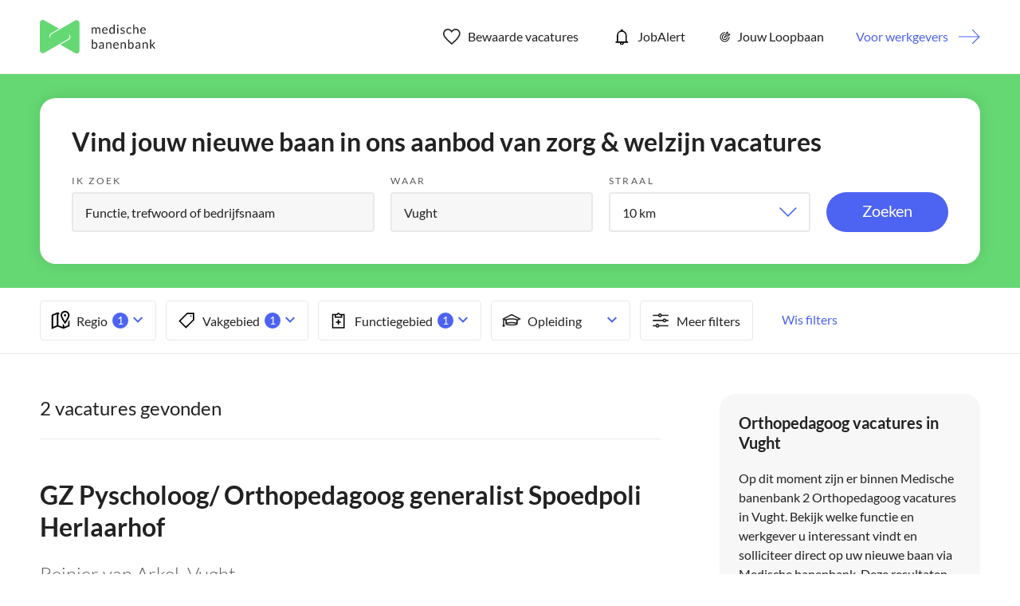

--- FILE ---
content_type: application/javascript
request_url: https://www.medischebanenbank.nl/js/app-2022.js?v=2025.11
body_size: 44853
content:
/*! jQuery v3.5.1 | (c) JS Foundation and other contributors | jquery.org/license */
!function(e,t){"use strict";"object"==typeof module&&"object"==typeof module.exports?module.exports=e.document?t(e,!0):function(e){if(!e.document)throw new Error("jQuery requires a window with a document");return t(e)}:t(e)}("undefined"!=typeof window?window:this,function(C,e){"use strict";var t=[],r=Object.getPrototypeOf,s=t.slice,g=t.flat?function(e){return t.flat.call(e)}:function(e){return t.concat.apply([],e)},u=t.push,i=t.indexOf,n={},o=n.toString,v=n.hasOwnProperty,a=v.toString,l=a.call(Object),y={},m=function(e){return"function"==typeof e&&"number"!=typeof e.nodeType},x=function(e){return null!=e&&e===e.window},E=C.document,c={type:!0,src:!0,nonce:!0,noModule:!0};function b(e,t,n){var r,i,o=(n=n||E).createElement("script");if(o.text=e,t)for(r in c)(i=t[r]||t.getAttribute&&t.getAttribute(r))&&o.setAttribute(r,i);n.head.appendChild(o).parentNode.removeChild(o)}function w(e){return null==e?e+"":"object"==typeof e||"function"==typeof e?n[o.call(e)]||"object":typeof e}var f="3.5.1",S=function(e,t){return new S.fn.init(e,t)};function p(e){var t=!!e&&"length"in e&&e.length,n=w(e);return!m(e)&&!x(e)&&("array"===n||0===t||"number"==typeof t&&0<t&&t-1 in e)}S.fn=S.prototype={jquery:f,constructor:S,length:0,toArray:function(){return s.call(this)},get:function(e){return null==e?s.call(this):e<0?this[e+this.length]:this[e]},pushStack:function(e){var t=S.merge(this.constructor(),e);return t.prevObject=this,t},each:function(e){return S.each(this,e)},map:function(n){return this.pushStack(S.map(this,function(e,t){return n.call(e,t,e)}))},slice:function(){return this.pushStack(s.apply(this,arguments))},first:function(){return this.eq(0)},last:function(){return this.eq(-1)},even:function(){return this.pushStack(S.grep(this,function(e,t){return(t+1)%2}))},odd:function(){return this.pushStack(S.grep(this,function(e,t){return t%2}))},eq:function(e){var t=this.length,n=+e+(e<0?t:0);return this.pushStack(0<=n&&n<t?[this[n]]:[])},end:function(){return this.prevObject||this.constructor()},push:u,sort:t.sort,splice:t.splice},S.extend=S.fn.extend=function(){var e,t,n,r,i,o,a=arguments[0]||{},s=1,u=arguments.length,l=!1;for("boolean"==typeof a&&(l=a,a=arguments[s]||{},s++),"object"==typeof a||m(a)||(a={}),s===u&&(a=this,s--);s<u;s++)if(null!=(e=arguments[s]))for(t in e)r=e[t],"__proto__"!==t&&a!==r&&(l&&r&&(S.isPlainObject(r)||(i=Array.isArray(r)))?(n=a[t],o=i&&!Array.isArray(n)?[]:i||S.isPlainObject(n)?n:{},i=!1,a[t]=S.extend(l,o,r)):void 0!==r&&(a[t]=r));return a},S.extend({expando:"jQuery"+(f+Math.random()).replace(/\D/g,""),isReady:!0,error:function(e){throw new Error(e)},noop:function(){},isPlainObject:function(e){var t,n;return!(!e||"[object Object]"!==o.call(e))&&(!(t=r(e))||"function"==typeof(n=v.call(t,"constructor")&&t.constructor)&&a.call(n)===l)},isEmptyObject:function(e){var t;for(t in e)return!1;return!0},globalEval:function(e,t,n){b(e,{nonce:t&&t.nonce},n)},each:function(e,t){var n,r=0;if(p(e)){for(n=e.length;r<n;r++)if(!1===t.call(e[r],r,e[r]))break}else for(r in e)if(!1===t.call(e[r],r,e[r]))break;return e},makeArray:function(e,t){var n=t||[];return null!=e&&(p(Object(e))?S.merge(n,"string"==typeof e?[e]:e):u.call(n,e)),n},inArray:function(e,t,n){return null==t?-1:i.call(t,e,n)},merge:function(e,t){for(var n=+t.length,r=0,i=e.length;r<n;r++)e[i++]=t[r];return e.length=i,e},grep:function(e,t,n){for(var r=[],i=0,o=e.length,a=!n;i<o;i++)!t(e[i],i)!==a&&r.push(e[i]);return r},map:function(e,t,n){var r,i,o=0,a=[];if(p(e))for(r=e.length;o<r;o++)null!=(i=t(e[o],o,n))&&a.push(i);else for(o in e)null!=(i=t(e[o],o,n))&&a.push(i);return g(a)},guid:1,support:y}),"function"==typeof Symbol&&(S.fn[Symbol.iterator]=t[Symbol.iterator]),S.each("Boolean Number String Function Array Date RegExp Object Error Symbol".split(" "),function(e,t){n["[object "+t+"]"]=t.toLowerCase()});var d=function(n){var e,d,b,o,i,h,f,g,w,u,l,T,C,a,E,v,s,c,y,S="sizzle"+1*new Date,p=n.document,k=0,r=0,m=ue(),x=ue(),A=ue(),N=ue(),D=function(e,t){return e===t&&(l=!0),0},j={}.hasOwnProperty,t=[],q=t.pop,L=t.push,H=t.push,O=t.slice,P=function(e,t){for(var n=0,r=e.length;n<r;n++)if(e[n]===t)return n;return-1},R="checked|selected|async|autofocus|autoplay|controls|defer|disabled|hidden|ismap|loop|multiple|open|readonly|required|scoped",M="[\\x20\\t\\r\\n\\f]",I="(?:\\\\[\\da-fA-F]{1,6}"+M+"?|\\\\[^\\r\\n\\f]|[\\w-]|[^\0-\\x7f])+",W="\\["+M+"*("+I+")(?:"+M+"*([*^$|!~]?=)"+M+"*(?:'((?:\\\\.|[^\\\\'])*)'|\"((?:\\\\.|[^\\\\\"])*)\"|("+I+"))|)"+M+"*\\]",F=":("+I+")(?:\\((('((?:\\\\.|[^\\\\'])*)'|\"((?:\\\\.|[^\\\\\"])*)\")|((?:\\\\.|[^\\\\()[\\]]|"+W+")*)|.*)\\)|)",B=new RegExp(M+"+","g"),$=new RegExp("^"+M+"+|((?:^|[^\\\\])(?:\\\\.)*)"+M+"+$","g"),_=new RegExp("^"+M+"*,"+M+"*"),z=new RegExp("^"+M+"*([>+~]|"+M+")"+M+"*"),U=new RegExp(M+"|>"),X=new RegExp(F),V=new RegExp("^"+I+"$"),G={ID:new RegExp("^#("+I+")"),CLASS:new RegExp("^\\.("+I+")"),TAG:new RegExp("^("+I+"|[*])"),ATTR:new RegExp("^"+W),PSEUDO:new RegExp("^"+F),CHILD:new RegExp("^:(only|first|last|nth|nth-last)-(child|of-type)(?:\\("+M+"*(even|odd|(([+-]|)(\\d*)n|)"+M+"*(?:([+-]|)"+M+"*(\\d+)|))"+M+"*\\)|)","i"),bool:new RegExp("^(?:"+R+")$","i"),needsContext:new RegExp("^"+M+"*[>+~]|:(even|odd|eq|gt|lt|nth|first|last)(?:\\("+M+"*((?:-\\d)?\\d*)"+M+"*\\)|)(?=[^-]|$)","i")},Y=/HTML$/i,Q=/^(?:input|select|textarea|button)$/i,J=/^h\d$/i,K=/^[^{]+\{\s*\[native \w/,Z=/^(?:#([\w-]+)|(\w+)|\.([\w-]+))$/,ee=/[+~]/,te=new RegExp("\\\\[\\da-fA-F]{1,6}"+M+"?|\\\\([^\\r\\n\\f])","g"),ne=function(e,t){var n="0x"+e.slice(1)-65536;return t||(n<0?String.fromCharCode(n+65536):String.fromCharCode(n>>10|55296,1023&n|56320))},re=/([\0-\x1f\x7f]|^-?\d)|^-$|[^\0-\x1f\x7f-\uFFFF\w-]/g,ie=function(e,t){return t?"\0"===e?"\ufffd":e.slice(0,-1)+"\\"+e.charCodeAt(e.length-1).toString(16)+" ":"\\"+e},oe=function(){T()},ae=be(function(e){return!0===e.disabled&&"fieldset"===e.nodeName.toLowerCase()},{dir:"parentNode",next:"legend"});try{H.apply(t=O.call(p.childNodes),p.childNodes),t[p.childNodes.length].nodeType}catch(e){H={apply:t.length?function(e,t){L.apply(e,O.call(t))}:function(e,t){var n=e.length,r=0;while(e[n++]=t[r++]);e.length=n-1}}}function se(t,e,n,r){var i,o,a,s,u,l,c,f=e&&e.ownerDocument,p=e?e.nodeType:9;if(n=n||[],"string"!=typeof t||!t||1!==p&&9!==p&&11!==p)return n;if(!r&&(T(e),e=e||C,E)){if(11!==p&&(u=Z.exec(t)))if(i=u[1]){if(9===p){if(!(a=e.getElementById(i)))return n;if(a.id===i)return n.push(a),n}else if(f&&(a=f.getElementById(i))&&y(e,a)&&a.id===i)return n.push(a),n}else{if(u[2])return H.apply(n,e.getElementsByTagName(t)),n;if((i=u[3])&&d.getElementsByClassName&&e.getElementsByClassName)return H.apply(n,e.getElementsByClassName(i)),n}if(d.qsa&&!N[t+" "]&&(!v||!v.test(t))&&(1!==p||"object"!==e.nodeName.toLowerCase())){if(c=t,f=e,1===p&&(U.test(t)||z.test(t))){(f=ee.test(t)&&ye(e.parentNode)||e)===e&&d.scope||((s=e.getAttribute("id"))?s=s.replace(re,ie):e.setAttribute("id",s=S)),o=(l=h(t)).length;while(o--)l[o]=(s?"#"+s:":scope")+" "+xe(l[o]);c=l.join(",")}try{return H.apply(n,f.querySelectorAll(c)),n}catch(e){N(t,!0)}finally{s===S&&e.removeAttribute("id")}}}return g(t.replace($,"$1"),e,n,r)}function ue(){var r=[];return function e(t,n){return r.push(t+" ")>b.cacheLength&&delete e[r.shift()],e[t+" "]=n}}function le(e){return e[S]=!0,e}function ce(e){var t=C.createElement("fieldset");try{return!!e(t)}catch(e){return!1}finally{t.parentNode&&t.parentNode.removeChild(t),t=null}}function fe(e,t){var n=e.split("|"),r=n.length;while(r--)b.attrHandle[n[r]]=t}function pe(e,t){var n=t&&e,r=n&&1===e.nodeType&&1===t.nodeType&&e.sourceIndex-t.sourceIndex;if(r)return r;if(n)while(n=n.nextSibling)if(n===t)return-1;return e?1:-1}function de(t){return function(e){return"input"===e.nodeName.toLowerCase()&&e.type===t}}function he(n){return function(e){var t=e.nodeName.toLowerCase();return("input"===t||"button"===t)&&e.type===n}}function ge(t){return function(e){return"form"in e?e.parentNode&&!1===e.disabled?"label"in e?"label"in e.parentNode?e.parentNode.disabled===t:e.disabled===t:e.isDisabled===t||e.isDisabled!==!t&&ae(e)===t:e.disabled===t:"label"in e&&e.disabled===t}}function ve(a){return le(function(o){return o=+o,le(function(e,t){var n,r=a([],e.length,o),i=r.length;while(i--)e[n=r[i]]&&(e[n]=!(t[n]=e[n]))})})}function ye(e){return e&&"undefined"!=typeof e.getElementsByTagName&&e}for(e in d=se.support={},i=se.isXML=function(e){var t=e.namespaceURI,n=(e.ownerDocument||e).documentElement;return!Y.test(t||n&&n.nodeName||"HTML")},T=se.setDocument=function(e){var t,n,r=e?e.ownerDocument||e:p;return r!=C&&9===r.nodeType&&r.documentElement&&(a=(C=r).documentElement,E=!i(C),p!=C&&(n=C.defaultView)&&n.top!==n&&(n.addEventListener?n.addEventListener("unload",oe,!1):n.attachEvent&&n.attachEvent("onunload",oe)),d.scope=ce(function(e){return a.appendChild(e).appendChild(C.createElement("div")),"undefined"!=typeof e.querySelectorAll&&!e.querySelectorAll(":scope fieldset div").length}),d.attributes=ce(function(e){return e.className="i",!e.getAttribute("className")}),d.getElementsByTagName=ce(function(e){return e.appendChild(C.createComment("")),!e.getElementsByTagName("*").length}),d.getElementsByClassName=K.test(C.getElementsByClassName),d.getById=ce(function(e){return a.appendChild(e).id=S,!C.getElementsByName||!C.getElementsByName(S).length}),d.getById?(b.filter.ID=function(e){var t=e.replace(te,ne);return function(e){return e.getAttribute("id")===t}},b.find.ID=function(e,t){if("undefined"!=typeof t.getElementById&&E){var n=t.getElementById(e);return n?[n]:[]}}):(b.filter.ID=function(e){var n=e.replace(te,ne);return function(e){var t="undefined"!=typeof e.getAttributeNode&&e.getAttributeNode("id");return t&&t.value===n}},b.find.ID=function(e,t){if("undefined"!=typeof t.getElementById&&E){var n,r,i,o=t.getElementById(e);if(o){if((n=o.getAttributeNode("id"))&&n.value===e)return[o];i=t.getElementsByName(e),r=0;while(o=i[r++])if((n=o.getAttributeNode("id"))&&n.value===e)return[o]}return[]}}),b.find.TAG=d.getElementsByTagName?function(e,t){return"undefined"!=typeof t.getElementsByTagName?t.getElementsByTagName(e):d.qsa?t.querySelectorAll(e):void 0}:function(e,t){var n,r=[],i=0,o=t.getElementsByTagName(e);if("*"===e){while(n=o[i++])1===n.nodeType&&r.push(n);return r}return o},b.find.CLASS=d.getElementsByClassName&&function(e,t){if("undefined"!=typeof t.getElementsByClassName&&E)return t.getElementsByClassName(e)},s=[],v=[],(d.qsa=K.test(C.querySelectorAll))&&(ce(function(e){var t;a.appendChild(e).innerHTML="<a id='"+S+"'></a><select id='"+S+"-\r\\' msallowcapture=''><option selected=''></option></select>",e.querySelectorAll("[msallowcapture^='']").length&&v.push("[*^$]="+M+"*(?:''|\"\")"),e.querySelectorAll("[selected]").length||v.push("\\["+M+"*(?:value|"+R+")"),e.querySelectorAll("[id~="+S+"-]").length||v.push("~="),(t=C.createElement("input")).setAttribute("name",""),e.appendChild(t),e.querySelectorAll("[name='']").length||v.push("\\["+M+"*name"+M+"*="+M+"*(?:''|\"\")"),e.querySelectorAll(":checked").length||v.push(":checked"),e.querySelectorAll("a#"+S+"+*").length||v.push(".#.+[+~]"),e.querySelectorAll("\\\f"),v.push("[\\r\\n\\f]")}),ce(function(e){e.innerHTML="<a href='' disabled='disabled'></a><select disabled='disabled'><option/></select>";var t=C.createElement("input");t.setAttribute("type","hidden"),e.appendChild(t).setAttribute("name","D"),e.querySelectorAll("[name=d]").length&&v.push("name"+M+"*[*^$|!~]?="),2!==e.querySelectorAll(":enabled").length&&v.push(":enabled",":disabled"),a.appendChild(e).disabled=!0,2!==e.querySelectorAll(":disabled").length&&v.push(":enabled",":disabled"),e.querySelectorAll("*,:x"),v.push(",.*:")})),(d.matchesSelector=K.test(c=a.matches||a.webkitMatchesSelector||a.mozMatchesSelector||a.oMatchesSelector||a.msMatchesSelector))&&ce(function(e){d.disconnectedMatch=c.call(e,"*"),c.call(e,"[s!='']:x"),s.push("!=",F)}),v=v.length&&new RegExp(v.join("|")),s=s.length&&new RegExp(s.join("|")),t=K.test(a.compareDocumentPosition),y=t||K.test(a.contains)?function(e,t){var n=9===e.nodeType?e.documentElement:e,r=t&&t.parentNode;return e===r||!(!r||1!==r.nodeType||!(n.contains?n.contains(r):e.compareDocumentPosition&&16&e.compareDocumentPosition(r)))}:function(e,t){if(t)while(t=t.parentNode)if(t===e)return!0;return!1},D=t?function(e,t){if(e===t)return l=!0,0;var n=!e.compareDocumentPosition-!t.compareDocumentPosition;return n||(1&(n=(e.ownerDocument||e)==(t.ownerDocument||t)?e.compareDocumentPosition(t):1)||!d.sortDetached&&t.compareDocumentPosition(e)===n?e==C||e.ownerDocument==p&&y(p,e)?-1:t==C||t.ownerDocument==p&&y(p,t)?1:u?P(u,e)-P(u,t):0:4&n?-1:1)}:function(e,t){if(e===t)return l=!0,0;var n,r=0,i=e.parentNode,o=t.parentNode,a=[e],s=[t];if(!i||!o)return e==C?-1:t==C?1:i?-1:o?1:u?P(u,e)-P(u,t):0;if(i===o)return pe(e,t);n=e;while(n=n.parentNode)a.unshift(n);n=t;while(n=n.parentNode)s.unshift(n);while(a[r]===s[r])r++;return r?pe(a[r],s[r]):a[r]==p?-1:s[r]==p?1:0}),C},se.matches=function(e,t){return se(e,null,null,t)},se.matchesSelector=function(e,t){if(T(e),d.matchesSelector&&E&&!N[t+" "]&&(!s||!s.test(t))&&(!v||!v.test(t)))try{var n=c.call(e,t);if(n||d.disconnectedMatch||e.document&&11!==e.document.nodeType)return n}catch(e){N(t,!0)}return 0<se(t,C,null,[e]).length},se.contains=function(e,t){return(e.ownerDocument||e)!=C&&T(e),y(e,t)},se.attr=function(e,t){(e.ownerDocument||e)!=C&&T(e);var n=b.attrHandle[t.toLowerCase()],r=n&&j.call(b.attrHandle,t.toLowerCase())?n(e,t,!E):void 0;return void 0!==r?r:d.attributes||!E?e.getAttribute(t):(r=e.getAttributeNode(t))&&r.specified?r.value:null},se.escape=function(e){return(e+"").replace(re,ie)},se.error=function(e){throw new Error("Syntax error, unrecognized expression: "+e)},se.uniqueSort=function(e){var t,n=[],r=0,i=0;if(l=!d.detectDuplicates,u=!d.sortStable&&e.slice(0),e.sort(D),l){while(t=e[i++])t===e[i]&&(r=n.push(i));while(r--)e.splice(n[r],1)}return u=null,e},o=se.getText=function(e){var t,n="",r=0,i=e.nodeType;if(i){if(1===i||9===i||11===i){if("string"==typeof e.textContent)return e.textContent;for(e=e.firstChild;e;e=e.nextSibling)n+=o(e)}else if(3===i||4===i)return e.nodeValue}else while(t=e[r++])n+=o(t);return n},(b=se.selectors={cacheLength:50,createPseudo:le,match:G,attrHandle:{},find:{},relative:{">":{dir:"parentNode",first:!0}," ":{dir:"parentNode"},"+":{dir:"previousSibling",first:!0},"~":{dir:"previousSibling"}},preFilter:{ATTR:function(e){return e[1]=e[1].replace(te,ne),e[3]=(e[3]||e[4]||e[5]||"").replace(te,ne),"~="===e[2]&&(e[3]=" "+e[3]+" "),e.slice(0,4)},CHILD:function(e){return e[1]=e[1].toLowerCase(),"nth"===e[1].slice(0,3)?(e[3]||se.error(e[0]),e[4]=+(e[4]?e[5]+(e[6]||1):2*("even"===e[3]||"odd"===e[3])),e[5]=+(e[7]+e[8]||"odd"===e[3])):e[3]&&se.error(e[0]),e},PSEUDO:function(e){var t,n=!e[6]&&e[2];return G.CHILD.test(e[0])?null:(e[3]?e[2]=e[4]||e[5]||"":n&&X.test(n)&&(t=h(n,!0))&&(t=n.indexOf(")",n.length-t)-n.length)&&(e[0]=e[0].slice(0,t),e[2]=n.slice(0,t)),e.slice(0,3))}},filter:{TAG:function(e){var t=e.replace(te,ne).toLowerCase();return"*"===e?function(){return!0}:function(e){return e.nodeName&&e.nodeName.toLowerCase()===t}},CLASS:function(e){var t=m[e+" "];return t||(t=new RegExp("(^|"+M+")"+e+"("+M+"|$)"))&&m(e,function(e){return t.test("string"==typeof e.className&&e.className||"undefined"!=typeof e.getAttribute&&e.getAttribute("class")||"")})},ATTR:function(n,r,i){return function(e){var t=se.attr(e,n);return null==t?"!="===r:!r||(t+="","="===r?t===i:"!="===r?t!==i:"^="===r?i&&0===t.indexOf(i):"*="===r?i&&-1<t.indexOf(i):"$="===r?i&&t.slice(-i.length)===i:"~="===r?-1<(" "+t.replace(B," ")+" ").indexOf(i):"|="===r&&(t===i||t.slice(0,i.length+1)===i+"-"))}},CHILD:function(h,e,t,g,v){var y="nth"!==h.slice(0,3),m="last"!==h.slice(-4),x="of-type"===e;return 1===g&&0===v?function(e){return!!e.parentNode}:function(e,t,n){var r,i,o,a,s,u,l=y!==m?"nextSibling":"previousSibling",c=e.parentNode,f=x&&e.nodeName.toLowerCase(),p=!n&&!x,d=!1;if(c){if(y){while(l){a=e;while(a=a[l])if(x?a.nodeName.toLowerCase()===f:1===a.nodeType)return!1;u=l="only"===h&&!u&&"nextSibling"}return!0}if(u=[m?c.firstChild:c.lastChild],m&&p){d=(s=(r=(i=(o=(a=c)[S]||(a[S]={}))[a.uniqueID]||(o[a.uniqueID]={}))[h]||[])[0]===k&&r[1])&&r[2],a=s&&c.childNodes[s];while(a=++s&&a&&a[l]||(d=s=0)||u.pop())if(1===a.nodeType&&++d&&a===e){i[h]=[k,s,d];break}}else if(p&&(d=s=(r=(i=(o=(a=e)[S]||(a[S]={}))[a.uniqueID]||(o[a.uniqueID]={}))[h]||[])[0]===k&&r[1]),!1===d)while(a=++s&&a&&a[l]||(d=s=0)||u.pop())if((x?a.nodeName.toLowerCase()===f:1===a.nodeType)&&++d&&(p&&((i=(o=a[S]||(a[S]={}))[a.uniqueID]||(o[a.uniqueID]={}))[h]=[k,d]),a===e))break;return(d-=v)===g||d%g==0&&0<=d/g}}},PSEUDO:function(e,o){var t,a=b.pseudos[e]||b.setFilters[e.toLowerCase()]||se.error("unsupported pseudo: "+e);return a[S]?a(o):1<a.length?(t=[e,e,"",o],b.setFilters.hasOwnProperty(e.toLowerCase())?le(function(e,t){var n,r=a(e,o),i=r.length;while(i--)e[n=P(e,r[i])]=!(t[n]=r[i])}):function(e){return a(e,0,t)}):a}},pseudos:{not:le(function(e){var r=[],i=[],s=f(e.replace($,"$1"));return s[S]?le(function(e,t,n,r){var i,o=s(e,null,r,[]),a=e.length;while(a--)(i=o[a])&&(e[a]=!(t[a]=i))}):function(e,t,n){return r[0]=e,s(r,null,n,i),r[0]=null,!i.pop()}}),has:le(function(t){return function(e){return 0<se(t,e).length}}),contains:le(function(t){return t=t.replace(te,ne),function(e){return-1<(e.textContent||o(e)).indexOf(t)}}),lang:le(function(n){return V.test(n||"")||se.error("unsupported lang: "+n),n=n.replace(te,ne).toLowerCase(),function(e){var t;do{if(t=E?e.lang:e.getAttribute("xml:lang")||e.getAttribute("lang"))return(t=t.toLowerCase())===n||0===t.indexOf(n+"-")}while((e=e.parentNode)&&1===e.nodeType);return!1}}),target:function(e){var t=n.location&&n.location.hash;return t&&t.slice(1)===e.id},root:function(e){return e===a},focus:function(e){return e===C.activeElement&&(!C.hasFocus||C.hasFocus())&&!!(e.type||e.href||~e.tabIndex)},enabled:ge(!1),disabled:ge(!0),checked:function(e){var t=e.nodeName.toLowerCase();return"input"===t&&!!e.checked||"option"===t&&!!e.selected},selected:function(e){return e.parentNode&&e.parentNode.selectedIndex,!0===e.selected},empty:function(e){for(e=e.firstChild;e;e=e.nextSibling)if(e.nodeType<6)return!1;return!0},parent:function(e){return!b.pseudos.empty(e)},header:function(e){return J.test(e.nodeName)},input:function(e){return Q.test(e.nodeName)},button:function(e){var t=e.nodeName.toLowerCase();return"input"===t&&"button"===e.type||"button"===t},text:function(e){var t;return"input"===e.nodeName.toLowerCase()&&"text"===e.type&&(null==(t=e.getAttribute("type"))||"text"===t.toLowerCase())},first:ve(function(){return[0]}),last:ve(function(e,t){return[t-1]}),eq:ve(function(e,t,n){return[n<0?n+t:n]}),even:ve(function(e,t){for(var n=0;n<t;n+=2)e.push(n);return e}),odd:ve(function(e,t){for(var n=1;n<t;n+=2)e.push(n);return e}),lt:ve(function(e,t,n){for(var r=n<0?n+t:t<n?t:n;0<=--r;)e.push(r);return e}),gt:ve(function(e,t,n){for(var r=n<0?n+t:n;++r<t;)e.push(r);return e})}}).pseudos.nth=b.pseudos.eq,{radio:!0,checkbox:!0,file:!0,password:!0,image:!0})b.pseudos[e]=de(e);for(e in{submit:!0,reset:!0})b.pseudos[e]=he(e);function me(){}function xe(e){for(var t=0,n=e.length,r="";t<n;t++)r+=e[t].value;return r}function be(s,e,t){var u=e.dir,l=e.next,c=l||u,f=t&&"parentNode"===c,p=r++;return e.first?function(e,t,n){while(e=e[u])if(1===e.nodeType||f)return s(e,t,n);return!1}:function(e,t,n){var r,i,o,a=[k,p];if(n){while(e=e[u])if((1===e.nodeType||f)&&s(e,t,n))return!0}else while(e=e[u])if(1===e.nodeType||f)if(i=(o=e[S]||(e[S]={}))[e.uniqueID]||(o[e.uniqueID]={}),l&&l===e.nodeName.toLowerCase())e=e[u]||e;else{if((r=i[c])&&r[0]===k&&r[1]===p)return a[2]=r[2];if((i[c]=a)[2]=s(e,t,n))return!0}return!1}}function we(i){return 1<i.length?function(e,t,n){var r=i.length;while(r--)if(!i[r](e,t,n))return!1;return!0}:i[0]}function Te(e,t,n,r,i){for(var o,a=[],s=0,u=e.length,l=null!=t;s<u;s++)(o=e[s])&&(n&&!n(o,r,i)||(a.push(o),l&&t.push(s)));return a}function Ce(d,h,g,v,y,e){return v&&!v[S]&&(v=Ce(v)),y&&!y[S]&&(y=Ce(y,e)),le(function(e,t,n,r){var i,o,a,s=[],u=[],l=t.length,c=e||function(e,t,n){for(var r=0,i=t.length;r<i;r++)se(e,t[r],n);return n}(h||"*",n.nodeType?[n]:n,[]),f=!d||!e&&h?c:Te(c,s,d,n,r),p=g?y||(e?d:l||v)?[]:t:f;if(g&&g(f,p,n,r),v){i=Te(p,u),v(i,[],n,r),o=i.length;while(o--)(a=i[o])&&(p[u[o]]=!(f[u[o]]=a))}if(e){if(y||d){if(y){i=[],o=p.length;while(o--)(a=p[o])&&i.push(f[o]=a);y(null,p=[],i,r)}o=p.length;while(o--)(a=p[o])&&-1<(i=y?P(e,a):s[o])&&(e[i]=!(t[i]=a))}}else p=Te(p===t?p.splice(l,p.length):p),y?y(null,t,p,r):H.apply(t,p)})}function Ee(e){for(var i,t,n,r=e.length,o=b.relative[e[0].type],a=o||b.relative[" "],s=o?1:0,u=be(function(e){return e===i},a,!0),l=be(function(e){return-1<P(i,e)},a,!0),c=[function(e,t,n){var r=!o&&(n||t!==w)||((i=t).nodeType?u(e,t,n):l(e,t,n));return i=null,r}];s<r;s++)if(t=b.relative[e[s].type])c=[be(we(c),t)];else{if((t=b.filter[e[s].type].apply(null,e[s].matches))[S]){for(n=++s;n<r;n++)if(b.relative[e[n].type])break;return Ce(1<s&&we(c),1<s&&xe(e.slice(0,s-1).concat({value:" "===e[s-2].type?"*":""})).replace($,"$1"),t,s<n&&Ee(e.slice(s,n)),n<r&&Ee(e=e.slice(n)),n<r&&xe(e))}c.push(t)}return we(c)}return me.prototype=b.filters=b.pseudos,b.setFilters=new me,h=se.tokenize=function(e,t){var n,r,i,o,a,s,u,l=x[e+" "];if(l)return t?0:l.slice(0);a=e,s=[],u=b.preFilter;while(a){for(o in n&&!(r=_.exec(a))||(r&&(a=a.slice(r[0].length)||a),s.push(i=[])),n=!1,(r=z.exec(a))&&(n=r.shift(),i.push({value:n,type:r[0].replace($," ")}),a=a.slice(n.length)),b.filter)!(r=G[o].exec(a))||u[o]&&!(r=u[o](r))||(n=r.shift(),i.push({value:n,type:o,matches:r}),a=a.slice(n.length));if(!n)break}return t?a.length:a?se.error(e):x(e,s).slice(0)},f=se.compile=function(e,t){var n,v,y,m,x,r,i=[],o=[],a=A[e+" "];if(!a){t||(t=h(e)),n=t.length;while(n--)(a=Ee(t[n]))[S]?i.push(a):o.push(a);(a=A(e,(v=o,m=0<(y=i).length,x=0<v.length,r=function(e,t,n,r,i){var o,a,s,u=0,l="0",c=e&&[],f=[],p=w,d=e||x&&b.find.TAG("*",i),h=k+=null==p?1:Math.random()||.1,g=d.length;for(i&&(w=t==C||t||i);l!==g&&null!=(o=d[l]);l++){if(x&&o){a=0,t||o.ownerDocument==C||(T(o),n=!E);while(s=v[a++])if(s(o,t||C,n)){r.push(o);break}i&&(k=h)}m&&((o=!s&&o)&&u--,e&&c.push(o))}if(u+=l,m&&l!==u){a=0;while(s=y[a++])s(c,f,t,n);if(e){if(0<u)while(l--)c[l]||f[l]||(f[l]=q.call(r));f=Te(f)}H.apply(r,f),i&&!e&&0<f.length&&1<u+y.length&&se.uniqueSort(r)}return i&&(k=h,w=p),c},m?le(r):r))).selector=e}return a},g=se.select=function(e,t,n,r){var i,o,a,s,u,l="function"==typeof e&&e,c=!r&&h(e=l.selector||e);if(n=n||[],1===c.length){if(2<(o=c[0]=c[0].slice(0)).length&&"ID"===(a=o[0]).type&&9===t.nodeType&&E&&b.relative[o[1].type]){if(!(t=(b.find.ID(a.matches[0].replace(te,ne),t)||[])[0]))return n;l&&(t=t.parentNode),e=e.slice(o.shift().value.length)}i=G.needsContext.test(e)?0:o.length;while(i--){if(a=o[i],b.relative[s=a.type])break;if((u=b.find[s])&&(r=u(a.matches[0].replace(te,ne),ee.test(o[0].type)&&ye(t.parentNode)||t))){if(o.splice(i,1),!(e=r.length&&xe(o)))return H.apply(n,r),n;break}}}return(l||f(e,c))(r,t,!E,n,!t||ee.test(e)&&ye(t.parentNode)||t),n},d.sortStable=S.split("").sort(D).join("")===S,d.detectDuplicates=!!l,T(),d.sortDetached=ce(function(e){return 1&e.compareDocumentPosition(C.createElement("fieldset"))}),ce(function(e){return e.innerHTML="<a href='#'></a>","#"===e.firstChild.getAttribute("href")})||fe("type|href|height|width",function(e,t,n){if(!n)return e.getAttribute(t,"type"===t.toLowerCase()?1:2)}),d.attributes&&ce(function(e){return e.innerHTML="<input/>",e.firstChild.setAttribute("value",""),""===e.firstChild.getAttribute("value")})||fe("value",function(e,t,n){if(!n&&"input"===e.nodeName.toLowerCase())return e.defaultValue}),ce(function(e){return null==e.getAttribute("disabled")})||fe(R,function(e,t,n){var r;if(!n)return!0===e[t]?t.toLowerCase():(r=e.getAttributeNode(t))&&r.specified?r.value:null}),se}(C);S.find=d,S.expr=d.selectors,S.expr[":"]=S.expr.pseudos,S.uniqueSort=S.unique=d.uniqueSort,S.text=d.getText,S.isXMLDoc=d.isXML,S.contains=d.contains,S.escapeSelector=d.escape;var h=function(e,t,n){var r=[],i=void 0!==n;while((e=e[t])&&9!==e.nodeType)if(1===e.nodeType){if(i&&S(e).is(n))break;r.push(e)}return r},T=function(e,t){for(var n=[];e;e=e.nextSibling)1===e.nodeType&&e!==t&&n.push(e);return n},k=S.expr.match.needsContext;function A(e,t){return e.nodeName&&e.nodeName.toLowerCase()===t.toLowerCase()}var N=/^<([a-z][^\/\0>:\x20\t\r\n\f]*)[\x20\t\r\n\f]*\/?>(?:<\/\1>|)$/i;function D(e,n,r){return m(n)?S.grep(e,function(e,t){return!!n.call(e,t,e)!==r}):n.nodeType?S.grep(e,function(e){return e===n!==r}):"string"!=typeof n?S.grep(e,function(e){return-1<i.call(n,e)!==r}):S.filter(n,e,r)}S.filter=function(e,t,n){var r=t[0];return n&&(e=":not("+e+")"),1===t.length&&1===r.nodeType?S.find.matchesSelector(r,e)?[r]:[]:S.find.matches(e,S.grep(t,function(e){return 1===e.nodeType}))},S.fn.extend({find:function(e){var t,n,r=this.length,i=this;if("string"!=typeof e)return this.pushStack(S(e).filter(function(){for(t=0;t<r;t++)if(S.contains(i[t],this))return!0}));for(n=this.pushStack([]),t=0;t<r;t++)S.find(e,i[t],n);return 1<r?S.uniqueSort(n):n},filter:function(e){return this.pushStack(D(this,e||[],!1))},not:function(e){return this.pushStack(D(this,e||[],!0))},is:function(e){return!!D(this,"string"==typeof e&&k.test(e)?S(e):e||[],!1).length}});var j,q=/^(?:\s*(<[\w\W]+>)[^>]*|#([\w-]+))$/;(S.fn.init=function(e,t,n){var r,i;if(!e)return this;if(n=n||j,"string"==typeof e){if(!(r="<"===e[0]&&">"===e[e.length-1]&&3<=e.length?[null,e,null]:q.exec(e))||!r[1]&&t)return!t||t.jquery?(t||n).find(e):this.constructor(t).find(e);if(r[1]){if(t=t instanceof S?t[0]:t,S.merge(this,S.parseHTML(r[1],t&&t.nodeType?t.ownerDocument||t:E,!0)),N.test(r[1])&&S.isPlainObject(t))for(r in t)m(this[r])?this[r](t[r]):this.attr(r,t[r]);return this}return(i=E.getElementById(r[2]))&&(this[0]=i,this.length=1),this}return e.nodeType?(this[0]=e,this.length=1,this):m(e)?void 0!==n.ready?n.ready(e):e(S):S.makeArray(e,this)}).prototype=S.fn,j=S(E);var L=/^(?:parents|prev(?:Until|All))/,H={children:!0,contents:!0,next:!0,prev:!0};function O(e,t){while((e=e[t])&&1!==e.nodeType);return e}S.fn.extend({has:function(e){var t=S(e,this),n=t.length;return this.filter(function(){for(var e=0;e<n;e++)if(S.contains(this,t[e]))return!0})},closest:function(e,t){var n,r=0,i=this.length,o=[],a="string"!=typeof e&&S(e);if(!k.test(e))for(;r<i;r++)for(n=this[r];n&&n!==t;n=n.parentNode)if(n.nodeType<11&&(a?-1<a.index(n):1===n.nodeType&&S.find.matchesSelector(n,e))){o.push(n);break}return this.pushStack(1<o.length?S.uniqueSort(o):o)},index:function(e){return e?"string"==typeof e?i.call(S(e),this[0]):i.call(this,e.jquery?e[0]:e):this[0]&&this[0].parentNode?this.first().prevAll().length:-1},add:function(e,t){return this.pushStack(S.uniqueSort(S.merge(this.get(),S(e,t))))},addBack:function(e){return this.add(null==e?this.prevObject:this.prevObject.filter(e))}}),S.each({parent:function(e){var t=e.parentNode;return t&&11!==t.nodeType?t:null},parents:function(e){return h(e,"parentNode")},parentsUntil:function(e,t,n){return h(e,"parentNode",n)},next:function(e){return O(e,"nextSibling")},prev:function(e){return O(e,"previousSibling")},nextAll:function(e){return h(e,"nextSibling")},prevAll:function(e){return h(e,"previousSibling")},nextUntil:function(e,t,n){return h(e,"nextSibling",n)},prevUntil:function(e,t,n){return h(e,"previousSibling",n)},siblings:function(e){return T((e.parentNode||{}).firstChild,e)},children:function(e){return T(e.firstChild)},contents:function(e){return null!=e.contentDocument&&r(e.contentDocument)?e.contentDocument:(A(e,"template")&&(e=e.content||e),S.merge([],e.childNodes))}},function(r,i){S.fn[r]=function(e,t){var n=S.map(this,i,e);return"Until"!==r.slice(-5)&&(t=e),t&&"string"==typeof t&&(n=S.filter(t,n)),1<this.length&&(H[r]||S.uniqueSort(n),L.test(r)&&n.reverse()),this.pushStack(n)}});var P=/[^\x20\t\r\n\f]+/g;function R(e){return e}function M(e){throw e}function I(e,t,n,r){var i;try{e&&m(i=e.promise)?i.call(e).done(t).fail(n):e&&m(i=e.then)?i.call(e,t,n):t.apply(void 0,[e].slice(r))}catch(e){n.apply(void 0,[e])}}S.Callbacks=function(r){var e,n;r="string"==typeof r?(e=r,n={},S.each(e.match(P)||[],function(e,t){n[t]=!0}),n):S.extend({},r);var i,t,o,a,s=[],u=[],l=-1,c=function(){for(a=a||r.once,o=i=!0;u.length;l=-1){t=u.shift();while(++l<s.length)!1===s[l].apply(t[0],t[1])&&r.stopOnFalse&&(l=s.length,t=!1)}r.memory||(t=!1),i=!1,a&&(s=t?[]:"")},f={add:function(){return s&&(t&&!i&&(l=s.length-1,u.push(t)),function n(e){S.each(e,function(e,t){m(t)?r.unique&&f.has(t)||s.push(t):t&&t.length&&"string"!==w(t)&&n(t)})}(arguments),t&&!i&&c()),this},remove:function(){return S.each(arguments,function(e,t){var n;while(-1<(n=S.inArray(t,s,n)))s.splice(n,1),n<=l&&l--}),this},has:function(e){return e?-1<S.inArray(e,s):0<s.length},empty:function(){return s&&(s=[]),this},disable:function(){return a=u=[],s=t="",this},disabled:function(){return!s},lock:function(){return a=u=[],t||i||(s=t=""),this},locked:function(){return!!a},fireWith:function(e,t){return a||(t=[e,(t=t||[]).slice?t.slice():t],u.push(t),i||c()),this},fire:function(){return f.fireWith(this,arguments),this},fired:function(){return!!o}};return f},S.extend({Deferred:function(e){var o=[["notify","progress",S.Callbacks("memory"),S.Callbacks("memory"),2],["resolve","done",S.Callbacks("once memory"),S.Callbacks("once memory"),0,"resolved"],["reject","fail",S.Callbacks("once memory"),S.Callbacks("once memory"),1,"rejected"]],i="pending",a={state:function(){return i},always:function(){return s.done(arguments).fail(arguments),this},"catch":function(e){return a.then(null,e)},pipe:function(){var i=arguments;return S.Deferred(function(r){S.each(o,function(e,t){var n=m(i[t[4]])&&i[t[4]];s[t[1]](function(){var e=n&&n.apply(this,arguments);e&&m(e.promise)?e.promise().progress(r.notify).done(r.resolve).fail(r.reject):r[t[0]+"With"](this,n?[e]:arguments)})}),i=null}).promise()},then:function(t,n,r){var u=0;function l(i,o,a,s){return function(){var n=this,r=arguments,e=function(){var e,t;if(!(i<u)){if((e=a.apply(n,r))===o.promise())throw new TypeError("Thenable self-resolution");t=e&&("object"==typeof e||"function"==typeof e)&&e.then,m(t)?s?t.call(e,l(u,o,R,s),l(u,o,M,s)):(u++,t.call(e,l(u,o,R,s),l(u,o,M,s),l(u,o,R,o.notifyWith))):(a!==R&&(n=void 0,r=[e]),(s||o.resolveWith)(n,r))}},t=s?e:function(){try{e()}catch(e){S.Deferred.exceptionHook&&S.Deferred.exceptionHook(e,t.stackTrace),u<=i+1&&(a!==M&&(n=void 0,r=[e]),o.rejectWith(n,r))}};i?t():(S.Deferred.getStackHook&&(t.stackTrace=S.Deferred.getStackHook()),C.setTimeout(t))}}return S.Deferred(function(e){o[0][3].add(l(0,e,m(r)?r:R,e.notifyWith)),o[1][3].add(l(0,e,m(t)?t:R)),o[2][3].add(l(0,e,m(n)?n:M))}).promise()},promise:function(e){return null!=e?S.extend(e,a):a}},s={};return S.each(o,function(e,t){var n=t[2],r=t[5];a[t[1]]=n.add,r&&n.add(function(){i=r},o[3-e][2].disable,o[3-e][3].disable,o[0][2].lock,o[0][3].lock),n.add(t[3].fire),s[t[0]]=function(){return s[t[0]+"With"](this===s?void 0:this,arguments),this},s[t[0]+"With"]=n.fireWith}),a.promise(s),e&&e.call(s,s),s},when:function(e){var n=arguments.length,t=n,r=Array(t),i=s.call(arguments),o=S.Deferred(),a=function(t){return function(e){r[t]=this,i[t]=1<arguments.length?s.call(arguments):e,--n||o.resolveWith(r,i)}};if(n<=1&&(I(e,o.done(a(t)).resolve,o.reject,!n),"pending"===o.state()||m(i[t]&&i[t].then)))return o.then();while(t--)I(i[t],a(t),o.reject);return o.promise()}});var W=/^(Eval|Internal|Range|Reference|Syntax|Type|URI)Error$/;S.Deferred.exceptionHook=function(e,t){C.console&&C.console.warn&&e&&W.test(e.name)&&C.console.warn("jQuery.Deferred exception: "+e.message,e.stack,t)},S.readyException=function(e){C.setTimeout(function(){throw e})};var F=S.Deferred();function B(){E.removeEventListener("DOMContentLoaded",B),C.removeEventListener("load",B),S.ready()}S.fn.ready=function(e){return F.then(e)["catch"](function(e){S.readyException(e)}),this},S.extend({isReady:!1,readyWait:1,ready:function(e){(!0===e?--S.readyWait:S.isReady)||(S.isReady=!0)!==e&&0<--S.readyWait||F.resolveWith(E,[S])}}),S.ready.then=F.then,"complete"===E.readyState||"loading"!==E.readyState&&!E.documentElement.doScroll?C.setTimeout(S.ready):(E.addEventListener("DOMContentLoaded",B),C.addEventListener("load",B));var $=function(e,t,n,r,i,o,a){var s=0,u=e.length,l=null==n;if("object"===w(n))for(s in i=!0,n)$(e,t,s,n[s],!0,o,a);else if(void 0!==r&&(i=!0,m(r)||(a=!0),l&&(a?(t.call(e,r),t=null):(l=t,t=function(e,t,n){return l.call(S(e),n)})),t))for(;s<u;s++)t(e[s],n,a?r:r.call(e[s],s,t(e[s],n)));return i?e:l?t.call(e):u?t(e[0],n):o},_=/^-ms-/,z=/-([a-z])/g;function U(e,t){return t.toUpperCase()}function X(e){return e.replace(_,"ms-").replace(z,U)}var V=function(e){return 1===e.nodeType||9===e.nodeType||!+e.nodeType};function G(){this.expando=S.expando+G.uid++}G.uid=1,G.prototype={cache:function(e){var t=e[this.expando];return t||(t={},V(e)&&(e.nodeType?e[this.expando]=t:Object.defineProperty(e,this.expando,{value:t,configurable:!0}))),t},set:function(e,t,n){var r,i=this.cache(e);if("string"==typeof t)i[X(t)]=n;else for(r in t)i[X(r)]=t[r];return i},get:function(e,t){return void 0===t?this.cache(e):e[this.expando]&&e[this.expando][X(t)]},access:function(e,t,n){return void 0===t||t&&"string"==typeof t&&void 0===n?this.get(e,t):(this.set(e,t,n),void 0!==n?n:t)},remove:function(e,t){var n,r=e[this.expando];if(void 0!==r){if(void 0!==t){n=(t=Array.isArray(t)?t.map(X):(t=X(t))in r?[t]:t.match(P)||[]).length;while(n--)delete r[t[n]]}(void 0===t||S.isEmptyObject(r))&&(e.nodeType?e[this.expando]=void 0:delete e[this.expando])}},hasData:function(e){var t=e[this.expando];return void 0!==t&&!S.isEmptyObject(t)}};var Y=new G,Q=new G,J=/^(?:\{[\w\W]*\}|\[[\w\W]*\])$/,K=/[A-Z]/g;function Z(e,t,n){var r,i;if(void 0===n&&1===e.nodeType)if(r="data-"+t.replace(K,"-$&").toLowerCase(),"string"==typeof(n=e.getAttribute(r))){try{n="true"===(i=n)||"false"!==i&&("null"===i?null:i===+i+""?+i:J.test(i)?JSON.parse(i):i)}catch(e){}Q.set(e,t,n)}else n=void 0;return n}S.extend({hasData:function(e){return Q.hasData(e)||Y.hasData(e)},data:function(e,t,n){return Q.access(e,t,n)},removeData:function(e,t){Q.remove(e,t)},_data:function(e,t,n){return Y.access(e,t,n)},_removeData:function(e,t){Y.remove(e,t)}}),S.fn.extend({data:function(n,e){var t,r,i,o=this[0],a=o&&o.attributes;if(void 0===n){if(this.length&&(i=Q.get(o),1===o.nodeType&&!Y.get(o,"hasDataAttrs"))){t=a.length;while(t--)a[t]&&0===(r=a[t].name).indexOf("data-")&&(r=X(r.slice(5)),Z(o,r,i[r]));Y.set(o,"hasDataAttrs",!0)}return i}return"object"==typeof n?this.each(function(){Q.set(this,n)}):$(this,function(e){var t;if(o&&void 0===e)return void 0!==(t=Q.get(o,n))?t:void 0!==(t=Z(o,n))?t:void 0;this.each(function(){Q.set(this,n,e)})},null,e,1<arguments.length,null,!0)},removeData:function(e){return this.each(function(){Q.remove(this,e)})}}),S.extend({queue:function(e,t,n){var r;if(e)return t=(t||"fx")+"queue",r=Y.get(e,t),n&&(!r||Array.isArray(n)?r=Y.access(e,t,S.makeArray(n)):r.push(n)),r||[]},dequeue:function(e,t){t=t||"fx";var n=S.queue(e,t),r=n.length,i=n.shift(),o=S._queueHooks(e,t);"inprogress"===i&&(i=n.shift(),r--),i&&("fx"===t&&n.unshift("inprogress"),delete o.stop,i.call(e,function(){S.dequeue(e,t)},o)),!r&&o&&o.empty.fire()},_queueHooks:function(e,t){var n=t+"queueHooks";return Y.get(e,n)||Y.access(e,n,{empty:S.Callbacks("once memory").add(function(){Y.remove(e,[t+"queue",n])})})}}),S.fn.extend({queue:function(t,n){var e=2;return"string"!=typeof t&&(n=t,t="fx",e--),arguments.length<e?S.queue(this[0],t):void 0===n?this:this.each(function(){var e=S.queue(this,t,n);S._queueHooks(this,t),"fx"===t&&"inprogress"!==e[0]&&S.dequeue(this,t)})},dequeue:function(e){return this.each(function(){S.dequeue(this,e)})},clearQueue:function(e){return this.queue(e||"fx",[])},promise:function(e,t){var n,r=1,i=S.Deferred(),o=this,a=this.length,s=function(){--r||i.resolveWith(o,[o])};"string"!=typeof e&&(t=e,e=void 0),e=e||"fx";while(a--)(n=Y.get(o[a],e+"queueHooks"))&&n.empty&&(r++,n.empty.add(s));return s(),i.promise(t)}});var ee=/[+-]?(?:\d*\.|)\d+(?:[eE][+-]?\d+|)/.source,te=new RegExp("^(?:([+-])=|)("+ee+")([a-z%]*)$","i"),ne=["Top","Right","Bottom","Left"],re=E.documentElement,ie=function(e){return S.contains(e.ownerDocument,e)},oe={composed:!0};re.getRootNode&&(ie=function(e){return S.contains(e.ownerDocument,e)||e.getRootNode(oe)===e.ownerDocument});var ae=function(e,t){return"none"===(e=t||e).style.display||""===e.style.display&&ie(e)&&"none"===S.css(e,"display")};function se(e,t,n,r){var i,o,a=20,s=r?function(){return r.cur()}:function(){return S.css(e,t,"")},u=s(),l=n&&n[3]||(S.cssNumber[t]?"":"px"),c=e.nodeType&&(S.cssNumber[t]||"px"!==l&&+u)&&te.exec(S.css(e,t));if(c&&c[3]!==l){u/=2,l=l||c[3],c=+u||1;while(a--)S.style(e,t,c+l),(1-o)*(1-(o=s()/u||.5))<=0&&(a=0),c/=o;c*=2,S.style(e,t,c+l),n=n||[]}return n&&(c=+c||+u||0,i=n[1]?c+(n[1]+1)*n[2]:+n[2],r&&(r.unit=l,r.start=c,r.end=i)),i}var ue={};function le(e,t){for(var n,r,i,o,a,s,u,l=[],c=0,f=e.length;c<f;c++)(r=e[c]).style&&(n=r.style.display,t?("none"===n&&(l[c]=Y.get(r,"display")||null,l[c]||(r.style.display="")),""===r.style.display&&ae(r)&&(l[c]=(u=a=o=void 0,a=(i=r).ownerDocument,s=i.nodeName,(u=ue[s])||(o=a.body.appendChild(a.createElement(s)),u=S.css(o,"display"),o.parentNode.removeChild(o),"none"===u&&(u="block"),ue[s]=u)))):"none"!==n&&(l[c]="none",Y.set(r,"display",n)));for(c=0;c<f;c++)null!=l[c]&&(e[c].style.display=l[c]);return e}S.fn.extend({show:function(){return le(this,!0)},hide:function(){return le(this)},toggle:function(e){return"boolean"==typeof e?e?this.show():this.hide():this.each(function(){ae(this)?S(this).show():S(this).hide()})}});var ce,fe,pe=/^(?:checkbox|radio)$/i,de=/<([a-z][^\/\0>\x20\t\r\n\f]*)/i,he=/^$|^module$|\/(?:java|ecma)script/i;ce=E.createDocumentFragment().appendChild(E.createElement("div")),(fe=E.createElement("input")).setAttribute("type","radio"),fe.setAttribute("checked","checked"),fe.setAttribute("name","t"),ce.appendChild(fe),y.checkClone=ce.cloneNode(!0).cloneNode(!0).lastChild.checked,ce.innerHTML="<textarea>x</textarea>",y.noCloneChecked=!!ce.cloneNode(!0).lastChild.defaultValue,ce.innerHTML="<option></option>",y.option=!!ce.lastChild;var ge={thead:[1,"<table>","</table>"],col:[2,"<table><colgroup>","</colgroup></table>"],tr:[2,"<table><tbody>","</tbody></table>"],td:[3,"<table><tbody><tr>","</tr></tbody></table>"],_default:[0,"",""]};function ve(e,t){var n;return n="undefined"!=typeof e.getElementsByTagName?e.getElementsByTagName(t||"*"):"undefined"!=typeof e.querySelectorAll?e.querySelectorAll(t||"*"):[],void 0===t||t&&A(e,t)?S.merge([e],n):n}function ye(e,t){for(var n=0,r=e.length;n<r;n++)Y.set(e[n],"globalEval",!t||Y.get(t[n],"globalEval"))}ge.tbody=ge.tfoot=ge.colgroup=ge.caption=ge.thead,ge.th=ge.td,y.option||(ge.optgroup=ge.option=[1,"<select multiple='multiple'>","</select>"]);var me=/<|&#?\w+;/;function xe(e,t,n,r,i){for(var o,a,s,u,l,c,f=t.createDocumentFragment(),p=[],d=0,h=e.length;d<h;d++)if((o=e[d])||0===o)if("object"===w(o))S.merge(p,o.nodeType?[o]:o);else if(me.test(o)){a=a||f.appendChild(t.createElement("div")),s=(de.exec(o)||["",""])[1].toLowerCase(),u=ge[s]||ge._default,a.innerHTML=u[1]+S.htmlPrefilter(o)+u[2],c=u[0];while(c--)a=a.lastChild;S.merge(p,a.childNodes),(a=f.firstChild).textContent=""}else p.push(t.createTextNode(o));f.textContent="",d=0;while(o=p[d++])if(r&&-1<S.inArray(o,r))i&&i.push(o);else if(l=ie(o),a=ve(f.appendChild(o),"script"),l&&ye(a),n){c=0;while(o=a[c++])he.test(o.type||"")&&n.push(o)}return f}var be=/^key/,we=/^(?:mouse|pointer|contextmenu|drag|drop)|click/,Te=/^([^.]*)(?:\.(.+)|)/;function Ce(){return!0}function Ee(){return!1}function Se(e,t){return e===function(){try{return E.activeElement}catch(e){}}()==("focus"===t)}function ke(e,t,n,r,i,o){var a,s;if("object"==typeof t){for(s in"string"!=typeof n&&(r=r||n,n=void 0),t)ke(e,s,n,r,t[s],o);return e}if(null==r&&null==i?(i=n,r=n=void 0):null==i&&("string"==typeof n?(i=r,r=void 0):(i=r,r=n,n=void 0)),!1===i)i=Ee;else if(!i)return e;return 1===o&&(a=i,(i=function(e){return S().off(e),a.apply(this,arguments)}).guid=a.guid||(a.guid=S.guid++)),e.each(function(){S.event.add(this,t,i,r,n)})}function Ae(e,i,o){o?(Y.set(e,i,!1),S.event.add(e,i,{namespace:!1,handler:function(e){var t,n,r=Y.get(this,i);if(1&e.isTrigger&&this[i]){if(r.length)(S.event.special[i]||{}).delegateType&&e.stopPropagation();else if(r=s.call(arguments),Y.set(this,i,r),t=o(this,i),this[i](),r!==(n=Y.get(this,i))||t?Y.set(this,i,!1):n={},r!==n)return e.stopImmediatePropagation(),e.preventDefault(),n.value}else r.length&&(Y.set(this,i,{value:S.event.trigger(S.extend(r[0],S.Event.prototype),r.slice(1),this)}),e.stopImmediatePropagation())}})):void 0===Y.get(e,i)&&S.event.add(e,i,Ce)}S.event={global:{},add:function(t,e,n,r,i){var o,a,s,u,l,c,f,p,d,h,g,v=Y.get(t);if(V(t)){n.handler&&(n=(o=n).handler,i=o.selector),i&&S.find.matchesSelector(re,i),n.guid||(n.guid=S.guid++),(u=v.events)||(u=v.events=Object.create(null)),(a=v.handle)||(a=v.handle=function(e){return"undefined"!=typeof S&&S.event.triggered!==e.type?S.event.dispatch.apply(t,arguments):void 0}),l=(e=(e||"").match(P)||[""]).length;while(l--)d=g=(s=Te.exec(e[l])||[])[1],h=(s[2]||"").split(".").sort(),d&&(f=S.event.special[d]||{},d=(i?f.delegateType:f.bindType)||d,f=S.event.special[d]||{},c=S.extend({type:d,origType:g,data:r,handler:n,guid:n.guid,selector:i,needsContext:i&&S.expr.match.needsContext.test(i),namespace:h.join(".")},o),(p=u[d])||((p=u[d]=[]).delegateCount=0,f.setup&&!1!==f.setup.call(t,r,h,a)||t.addEventListener&&t.addEventListener(d,a)),f.add&&(f.add.call(t,c),c.handler.guid||(c.handler.guid=n.guid)),i?p.splice(p.delegateCount++,0,c):p.push(c),S.event.global[d]=!0)}},remove:function(e,t,n,r,i){var o,a,s,u,l,c,f,p,d,h,g,v=Y.hasData(e)&&Y.get(e);if(v&&(u=v.events)){l=(t=(t||"").match(P)||[""]).length;while(l--)if(d=g=(s=Te.exec(t[l])||[])[1],h=(s[2]||"").split(".").sort(),d){f=S.event.special[d]||{},p=u[d=(r?f.delegateType:f.bindType)||d]||[],s=s[2]&&new RegExp("(^|\\.)"+h.join("\\.(?:.*\\.|)")+"(\\.|$)"),a=o=p.length;while(o--)c=p[o],!i&&g!==c.origType||n&&n.guid!==c.guid||s&&!s.test(c.namespace)||r&&r!==c.selector&&("**"!==r||!c.selector)||(p.splice(o,1),c.selector&&p.delegateCount--,f.remove&&f.remove.call(e,c));a&&!p.length&&(f.teardown&&!1!==f.teardown.call(e,h,v.handle)||S.removeEvent(e,d,v.handle),delete u[d])}else for(d in u)S.event.remove(e,d+t[l],n,r,!0);S.isEmptyObject(u)&&Y.remove(e,"handle events")}},dispatch:function(e){var t,n,r,i,o,a,s=new Array(arguments.length),u=S.event.fix(e),l=(Y.get(this,"events")||Object.create(null))[u.type]||[],c=S.event.special[u.type]||{};for(s[0]=u,t=1;t<arguments.length;t++)s[t]=arguments[t];if(u.delegateTarget=this,!c.preDispatch||!1!==c.preDispatch.call(this,u)){a=S.event.handlers.call(this,u,l),t=0;while((i=a[t++])&&!u.isPropagationStopped()){u.currentTarget=i.elem,n=0;while((o=i.handlers[n++])&&!u.isImmediatePropagationStopped())u.rnamespace&&!1!==o.namespace&&!u.rnamespace.test(o.namespace)||(u.handleObj=o,u.data=o.data,void 0!==(r=((S.event.special[o.origType]||{}).handle||o.handler).apply(i.elem,s))&&!1===(u.result=r)&&(u.preventDefault(),u.stopPropagation()))}return c.postDispatch&&c.postDispatch.call(this,u),u.result}},handlers:function(e,t){var n,r,i,o,a,s=[],u=t.delegateCount,l=e.target;if(u&&l.nodeType&&!("click"===e.type&&1<=e.button))for(;l!==this;l=l.parentNode||this)if(1===l.nodeType&&("click"!==e.type||!0!==l.disabled)){for(o=[],a={},n=0;n<u;n++)void 0===a[i=(r=t[n]).selector+" "]&&(a[i]=r.needsContext?-1<S(i,this).index(l):S.find(i,this,null,[l]).length),a[i]&&o.push(r);o.length&&s.push({elem:l,handlers:o})}return l=this,u<t.length&&s.push({elem:l,handlers:t.slice(u)}),s},addProp:function(t,e){Object.defineProperty(S.Event.prototype,t,{enumerable:!0,configurable:!0,get:m(e)?function(){if(this.originalEvent)return e(this.originalEvent)}:function(){if(this.originalEvent)return this.originalEvent[t]},set:function(e){Object.defineProperty(this,t,{enumerable:!0,configurable:!0,writable:!0,value:e})}})},fix:function(e){return e[S.expando]?e:new S.Event(e)},special:{load:{noBubble:!0},click:{setup:function(e){var t=this||e;return pe.test(t.type)&&t.click&&A(t,"input")&&Ae(t,"click",Ce),!1},trigger:function(e){var t=this||e;return pe.test(t.type)&&t.click&&A(t,"input")&&Ae(t,"click"),!0},_default:function(e){var t=e.target;return pe.test(t.type)&&t.click&&A(t,"input")&&Y.get(t,"click")||A(t,"a")}},beforeunload:{postDispatch:function(e){void 0!==e.result&&e.originalEvent&&(e.originalEvent.returnValue=e.result)}}}},S.removeEvent=function(e,t,n){e.removeEventListener&&e.removeEventListener(t,n)},S.Event=function(e,t){if(!(this instanceof S.Event))return new S.Event(e,t);e&&e.type?(this.originalEvent=e,this.type=e.type,this.isDefaultPrevented=e.defaultPrevented||void 0===e.defaultPrevented&&!1===e.returnValue?Ce:Ee,this.target=e.target&&3===e.target.nodeType?e.target.parentNode:e.target,this.currentTarget=e.currentTarget,this.relatedTarget=e.relatedTarget):this.type=e,t&&S.extend(this,t),this.timeStamp=e&&e.timeStamp||Date.now(),this[S.expando]=!0},S.Event.prototype={constructor:S.Event,isDefaultPrevented:Ee,isPropagationStopped:Ee,isImmediatePropagationStopped:Ee,isSimulated:!1,preventDefault:function(){var e=this.originalEvent;this.isDefaultPrevented=Ce,e&&!this.isSimulated&&e.preventDefault()},stopPropagation:function(){var e=this.originalEvent;this.isPropagationStopped=Ce,e&&!this.isSimulated&&e.stopPropagation()},stopImmediatePropagation:function(){var e=this.originalEvent;this.isImmediatePropagationStopped=Ce,e&&!this.isSimulated&&e.stopImmediatePropagation(),this.stopPropagation()}},S.each({altKey:!0,bubbles:!0,cancelable:!0,changedTouches:!0,ctrlKey:!0,detail:!0,eventPhase:!0,metaKey:!0,pageX:!0,pageY:!0,shiftKey:!0,view:!0,"char":!0,code:!0,charCode:!0,key:!0,keyCode:!0,button:!0,buttons:!0,clientX:!0,clientY:!0,offsetX:!0,offsetY:!0,pointerId:!0,pointerType:!0,screenX:!0,screenY:!0,targetTouches:!0,toElement:!0,touches:!0,which:function(e){var t=e.button;return null==e.which&&be.test(e.type)?null!=e.charCode?e.charCode:e.keyCode:!e.which&&void 0!==t&&we.test(e.type)?1&t?1:2&t?3:4&t?2:0:e.which}},S.event.addProp),S.each({focus:"focusin",blur:"focusout"},function(e,t){S.event.special[e]={setup:function(){return Ae(this,e,Se),!1},trigger:function(){return Ae(this,e),!0},delegateType:t}}),S.each({mouseenter:"mouseover",mouseleave:"mouseout",pointerenter:"pointerover",pointerleave:"pointerout"},function(e,i){S.event.special[e]={delegateType:i,bindType:i,handle:function(e){var t,n=e.relatedTarget,r=e.handleObj;return n&&(n===this||S.contains(this,n))||(e.type=r.origType,t=r.handler.apply(this,arguments),e.type=i),t}}}),S.fn.extend({on:function(e,t,n,r){return ke(this,e,t,n,r)},one:function(e,t,n,r){return ke(this,e,t,n,r,1)},off:function(e,t,n){var r,i;if(e&&e.preventDefault&&e.handleObj)return r=e.handleObj,S(e.delegateTarget).off(r.namespace?r.origType+"."+r.namespace:r.origType,r.selector,r.handler),this;if("object"==typeof e){for(i in e)this.off(i,t,e[i]);return this}return!1!==t&&"function"!=typeof t||(n=t,t=void 0),!1===n&&(n=Ee),this.each(function(){S.event.remove(this,e,n,t)})}});var Ne=/<script|<style|<link/i,De=/checked\s*(?:[^=]|=\s*.checked.)/i,je=/^\s*<!(?:\[CDATA\[|--)|(?:\]\]|--)>\s*$/g;function qe(e,t){return A(e,"table")&&A(11!==t.nodeType?t:t.firstChild,"tr")&&S(e).children("tbody")[0]||e}function Le(e){return e.type=(null!==e.getAttribute("type"))+"/"+e.type,e}function He(e){return"true/"===(e.type||"").slice(0,5)?e.type=e.type.slice(5):e.removeAttribute("type"),e}function Oe(e,t){var n,r,i,o,a,s;if(1===t.nodeType){if(Y.hasData(e)&&(s=Y.get(e).events))for(i in Y.remove(t,"handle events"),s)for(n=0,r=s[i].length;n<r;n++)S.event.add(t,i,s[i][n]);Q.hasData(e)&&(o=Q.access(e),a=S.extend({},o),Q.set(t,a))}}function Pe(n,r,i,o){r=g(r);var e,t,a,s,u,l,c=0,f=n.length,p=f-1,d=r[0],h=m(d);if(h||1<f&&"string"==typeof d&&!y.checkClone&&De.test(d))return n.each(function(e){var t=n.eq(e);h&&(r[0]=d.call(this,e,t.html())),Pe(t,r,i,o)});if(f&&(t=(e=xe(r,n[0].ownerDocument,!1,n,o)).firstChild,1===e.childNodes.length&&(e=t),t||o)){for(s=(a=S.map(ve(e,"script"),Le)).length;c<f;c++)u=e,c!==p&&(u=S.clone(u,!0,!0),s&&S.merge(a,ve(u,"script"))),i.call(n[c],u,c);if(s)for(l=a[a.length-1].ownerDocument,S.map(a,He),c=0;c<s;c++)u=a[c],he.test(u.type||"")&&!Y.access(u,"globalEval")&&S.contains(l,u)&&(u.src&&"module"!==(u.type||"").toLowerCase()?S._evalUrl&&!u.noModule&&S._evalUrl(u.src,{nonce:u.nonce||u.getAttribute("nonce")},l):b(u.textContent.replace(je,""),u,l))}return n}function Re(e,t,n){for(var r,i=t?S.filter(t,e):e,o=0;null!=(r=i[o]);o++)n||1!==r.nodeType||S.cleanData(ve(r)),r.parentNode&&(n&&ie(r)&&ye(ve(r,"script")),r.parentNode.removeChild(r));return e}S.extend({htmlPrefilter:function(e){return e},clone:function(e,t,n){var r,i,o,a,s,u,l,c=e.cloneNode(!0),f=ie(e);if(!(y.noCloneChecked||1!==e.nodeType&&11!==e.nodeType||S.isXMLDoc(e)))for(a=ve(c),r=0,i=(o=ve(e)).length;r<i;r++)s=o[r],u=a[r],void 0,"input"===(l=u.nodeName.toLowerCase())&&pe.test(s.type)?u.checked=s.checked:"input"!==l&&"textarea"!==l||(u.defaultValue=s.defaultValue);if(t)if(n)for(o=o||ve(e),a=a||ve(c),r=0,i=o.length;r<i;r++)Oe(o[r],a[r]);else Oe(e,c);return 0<(a=ve(c,"script")).length&&ye(a,!f&&ve(e,"script")),c},cleanData:function(e){for(var t,n,r,i=S.event.special,o=0;void 0!==(n=e[o]);o++)if(V(n)){if(t=n[Y.expando]){if(t.events)for(r in t.events)i[r]?S.event.remove(n,r):S.removeEvent(n,r,t.handle);n[Y.expando]=void 0}n[Q.expando]&&(n[Q.expando]=void 0)}}}),S.fn.extend({detach:function(e){return Re(this,e,!0)},remove:function(e){return Re(this,e)},text:function(e){return $(this,function(e){return void 0===e?S.text(this):this.empty().each(function(){1!==this.nodeType&&11!==this.nodeType&&9!==this.nodeType||(this.textContent=e)})},null,e,arguments.length)},append:function(){return Pe(this,arguments,function(e){1!==this.nodeType&&11!==this.nodeType&&9!==this.nodeType||qe(this,e).appendChild(e)})},prepend:function(){return Pe(this,arguments,function(e){if(1===this.nodeType||11===this.nodeType||9===this.nodeType){var t=qe(this,e);t.insertBefore(e,t.firstChild)}})},before:function(){return Pe(this,arguments,function(e){this.parentNode&&this.parentNode.insertBefore(e,this)})},after:function(){return Pe(this,arguments,function(e){this.parentNode&&this.parentNode.insertBefore(e,this.nextSibling)})},empty:function(){for(var e,t=0;null!=(e=this[t]);t++)1===e.nodeType&&(S.cleanData(ve(e,!1)),e.textContent="");return this},clone:function(e,t){return e=null!=e&&e,t=null==t?e:t,this.map(function(){return S.clone(this,e,t)})},html:function(e){return $(this,function(e){var t=this[0]||{},n=0,r=this.length;if(void 0===e&&1===t.nodeType)return t.innerHTML;if("string"==typeof e&&!Ne.test(e)&&!ge[(de.exec(e)||["",""])[1].toLowerCase()]){e=S.htmlPrefilter(e);try{for(;n<r;n++)1===(t=this[n]||{}).nodeType&&(S.cleanData(ve(t,!1)),t.innerHTML=e);t=0}catch(e){}}t&&this.empty().append(e)},null,e,arguments.length)},replaceWith:function(){var n=[];return Pe(this,arguments,function(e){var t=this.parentNode;S.inArray(this,n)<0&&(S.cleanData(ve(this)),t&&t.replaceChild(e,this))},n)}}),S.each({appendTo:"append",prependTo:"prepend",insertBefore:"before",insertAfter:"after",replaceAll:"replaceWith"},function(e,a){S.fn[e]=function(e){for(var t,n=[],r=S(e),i=r.length-1,o=0;o<=i;o++)t=o===i?this:this.clone(!0),S(r[o])[a](t),u.apply(n,t.get());return this.pushStack(n)}});var Me=new RegExp("^("+ee+")(?!px)[a-z%]+$","i"),Ie=function(e){var t=e.ownerDocument.defaultView;return t&&t.opener||(t=C),t.getComputedStyle(e)},We=function(e,t,n){var r,i,o={};for(i in t)o[i]=e.style[i],e.style[i]=t[i];for(i in r=n.call(e),t)e.style[i]=o[i];return r},Fe=new RegExp(ne.join("|"),"i");function Be(e,t,n){var r,i,o,a,s=e.style;return(n=n||Ie(e))&&(""!==(a=n.getPropertyValue(t)||n[t])||ie(e)||(a=S.style(e,t)),!y.pixelBoxStyles()&&Me.test(a)&&Fe.test(t)&&(r=s.width,i=s.minWidth,o=s.maxWidth,s.minWidth=s.maxWidth=s.width=a,a=n.width,s.width=r,s.minWidth=i,s.maxWidth=o)),void 0!==a?a+"":a}function $e(e,t){return{get:function(){if(!e())return(this.get=t).apply(this,arguments);delete this.get}}}!function(){function e(){if(l){u.style.cssText="position:absolute;left:-11111px;width:60px;margin-top:1px;padding:0;border:0",l.style.cssText="position:relative;display:block;box-sizing:border-box;overflow:scroll;margin:auto;border:1px;padding:1px;width:60%;top:1%",re.appendChild(u).appendChild(l);var e=C.getComputedStyle(l);n="1%"!==e.top,s=12===t(e.marginLeft),l.style.right="60%",o=36===t(e.right),r=36===t(e.width),l.style.position="absolute",i=12===t(l.offsetWidth/3),re.removeChild(u),l=null}}function t(e){return Math.round(parseFloat(e))}var n,r,i,o,a,s,u=E.createElement("div"),l=E.createElement("div");l.style&&(l.style.backgroundClip="content-box",l.cloneNode(!0).style.backgroundClip="",y.clearCloneStyle="content-box"===l.style.backgroundClip,S.extend(y,{boxSizingReliable:function(){return e(),r},pixelBoxStyles:function(){return e(),o},pixelPosition:function(){return e(),n},reliableMarginLeft:function(){return e(),s},scrollboxSize:function(){return e(),i},reliableTrDimensions:function(){var e,t,n,r;return null==a&&(e=E.createElement("table"),t=E.createElement("tr"),n=E.createElement("div"),e.style.cssText="position:absolute;left:-11111px",t.style.height="1px",n.style.height="9px",re.appendChild(e).appendChild(t).appendChild(n),r=C.getComputedStyle(t),a=3<parseInt(r.height),re.removeChild(e)),a}}))}();var _e=["Webkit","Moz","ms"],ze=E.createElement("div").style,Ue={};function Xe(e){var t=S.cssProps[e]||Ue[e];return t||(e in ze?e:Ue[e]=function(e){var t=e[0].toUpperCase()+e.slice(1),n=_e.length;while(n--)if((e=_e[n]+t)in ze)return e}(e)||e)}var Ve=/^(none|table(?!-c[ea]).+)/,Ge=/^--/,Ye={position:"absolute",visibility:"hidden",display:"block"},Qe={letterSpacing:"0",fontWeight:"400"};function Je(e,t,n){var r=te.exec(t);return r?Math.max(0,r[2]-(n||0))+(r[3]||"px"):t}function Ke(e,t,n,r,i,o){var a="width"===t?1:0,s=0,u=0;if(n===(r?"border":"content"))return 0;for(;a<4;a+=2)"margin"===n&&(u+=S.css(e,n+ne[a],!0,i)),r?("content"===n&&(u-=S.css(e,"padding"+ne[a],!0,i)),"margin"!==n&&(u-=S.css(e,"border"+ne[a]+"Width",!0,i))):(u+=S.css(e,"padding"+ne[a],!0,i),"padding"!==n?u+=S.css(e,"border"+ne[a]+"Width",!0,i):s+=S.css(e,"border"+ne[a]+"Width",!0,i));return!r&&0<=o&&(u+=Math.max(0,Math.ceil(e["offset"+t[0].toUpperCase()+t.slice(1)]-o-u-s-.5))||0),u}function Ze(e,t,n){var r=Ie(e),i=(!y.boxSizingReliable()||n)&&"border-box"===S.css(e,"boxSizing",!1,r),o=i,a=Be(e,t,r),s="offset"+t[0].toUpperCase()+t.slice(1);if(Me.test(a)){if(!n)return a;a="auto"}return(!y.boxSizingReliable()&&i||!y.reliableTrDimensions()&&A(e,"tr")||"auto"===a||!parseFloat(a)&&"inline"===S.css(e,"display",!1,r))&&e.getClientRects().length&&(i="border-box"===S.css(e,"boxSizing",!1,r),(o=s in e)&&(a=e[s])),(a=parseFloat(a)||0)+Ke(e,t,n||(i?"border":"content"),o,r,a)+"px"}function et(e,t,n,r,i){return new et.prototype.init(e,t,n,r,i)}S.extend({cssHooks:{opacity:{get:function(e,t){if(t){var n=Be(e,"opacity");return""===n?"1":n}}}},cssNumber:{animationIterationCount:!0,columnCount:!0,fillOpacity:!0,flexGrow:!0,flexShrink:!0,fontWeight:!0,gridArea:!0,gridColumn:!0,gridColumnEnd:!0,gridColumnStart:!0,gridRow:!0,gridRowEnd:!0,gridRowStart:!0,lineHeight:!0,opacity:!0,order:!0,orphans:!0,widows:!0,zIndex:!0,zoom:!0},cssProps:{},style:function(e,t,n,r){if(e&&3!==e.nodeType&&8!==e.nodeType&&e.style){var i,o,a,s=X(t),u=Ge.test(t),l=e.style;if(u||(t=Xe(s)),a=S.cssHooks[t]||S.cssHooks[s],void 0===n)return a&&"get"in a&&void 0!==(i=a.get(e,!1,r))?i:l[t];"string"===(o=typeof n)&&(i=te.exec(n))&&i[1]&&(n=se(e,t,i),o="number"),null!=n&&n==n&&("number"!==o||u||(n+=i&&i[3]||(S.cssNumber[s]?"":"px")),y.clearCloneStyle||""!==n||0!==t.indexOf("background")||(l[t]="inherit"),a&&"set"in a&&void 0===(n=a.set(e,n,r))||(u?l.setProperty(t,n):l[t]=n))}},css:function(e,t,n,r){var i,o,a,s=X(t);return Ge.test(t)||(t=Xe(s)),(a=S.cssHooks[t]||S.cssHooks[s])&&"get"in a&&(i=a.get(e,!0,n)),void 0===i&&(i=Be(e,t,r)),"normal"===i&&t in Qe&&(i=Qe[t]),""===n||n?(o=parseFloat(i),!0===n||isFinite(o)?o||0:i):i}}),S.each(["height","width"],function(e,u){S.cssHooks[u]={get:function(e,t,n){if(t)return!Ve.test(S.css(e,"display"))||e.getClientRects().length&&e.getBoundingClientRect().width?Ze(e,u,n):We(e,Ye,function(){return Ze(e,u,n)})},set:function(e,t,n){var r,i=Ie(e),o=!y.scrollboxSize()&&"absolute"===i.position,a=(o||n)&&"border-box"===S.css(e,"boxSizing",!1,i),s=n?Ke(e,u,n,a,i):0;return a&&o&&(s-=Math.ceil(e["offset"+u[0].toUpperCase()+u.slice(1)]-parseFloat(i[u])-Ke(e,u,"border",!1,i)-.5)),s&&(r=te.exec(t))&&"px"!==(r[3]||"px")&&(e.style[u]=t,t=S.css(e,u)),Je(0,t,s)}}}),S.cssHooks.marginLeft=$e(y.reliableMarginLeft,function(e,t){if(t)return(parseFloat(Be(e,"marginLeft"))||e.getBoundingClientRect().left-We(e,{marginLeft:0},function(){return e.getBoundingClientRect().left}))+"px"}),S.each({margin:"",padding:"",border:"Width"},function(i,o){S.cssHooks[i+o]={expand:function(e){for(var t=0,n={},r="string"==typeof e?e.split(" "):[e];t<4;t++)n[i+ne[t]+o]=r[t]||r[t-2]||r[0];return n}},"margin"!==i&&(S.cssHooks[i+o].set=Je)}),S.fn.extend({css:function(e,t){return $(this,function(e,t,n){var r,i,o={},a=0;if(Array.isArray(t)){for(r=Ie(e),i=t.length;a<i;a++)o[t[a]]=S.css(e,t[a],!1,r);return o}return void 0!==n?S.style(e,t,n):S.css(e,t)},e,t,1<arguments.length)}}),((S.Tween=et).prototype={constructor:et,init:function(e,t,n,r,i,o){this.elem=e,this.prop=n,this.easing=i||S.easing._default,this.options=t,this.start=this.now=this.cur(),this.end=r,this.unit=o||(S.cssNumber[n]?"":"px")},cur:function(){var e=et.propHooks[this.prop];return e&&e.get?e.get(this):et.propHooks._default.get(this)},run:function(e){var t,n=et.propHooks[this.prop];return this.options.duration?this.pos=t=S.easing[this.easing](e,this.options.duration*e,0,1,this.options.duration):this.pos=t=e,this.now=(this.end-this.start)*t+this.start,this.options.step&&this.options.step.call(this.elem,this.now,this),n&&n.set?n.set(this):et.propHooks._default.set(this),this}}).init.prototype=et.prototype,(et.propHooks={_default:{get:function(e){var t;return 1!==e.elem.nodeType||null!=e.elem[e.prop]&&null==e.elem.style[e.prop]?e.elem[e.prop]:(t=S.css(e.elem,e.prop,""))&&"auto"!==t?t:0},set:function(e){S.fx.step[e.prop]?S.fx.step[e.prop](e):1!==e.elem.nodeType||!S.cssHooks[e.prop]&&null==e.elem.style[Xe(e.prop)]?e.elem[e.prop]=e.now:S.style(e.elem,e.prop,e.now+e.unit)}}}).scrollTop=et.propHooks.scrollLeft={set:function(e){e.elem.nodeType&&e.elem.parentNode&&(e.elem[e.prop]=e.now)}},S.easing={linear:function(e){return e},swing:function(e){return.5-Math.cos(e*Math.PI)/2},_default:"swing"},S.fx=et.prototype.init,S.fx.step={};var tt,nt,rt,it,ot=/^(?:toggle|show|hide)$/,at=/queueHooks$/;function st(){nt&&(!1===E.hidden&&C.requestAnimationFrame?C.requestAnimationFrame(st):C.setTimeout(st,S.fx.interval),S.fx.tick())}function ut(){return C.setTimeout(function(){tt=void 0}),tt=Date.now()}function lt(e,t){var n,r=0,i={height:e};for(t=t?1:0;r<4;r+=2-t)i["margin"+(n=ne[r])]=i["padding"+n]=e;return t&&(i.opacity=i.width=e),i}function ct(e,t,n){for(var r,i=(ft.tweeners[t]||[]).concat(ft.tweeners["*"]),o=0,a=i.length;o<a;o++)if(r=i[o].call(n,t,e))return r}function ft(o,e,t){var n,a,r=0,i=ft.prefilters.length,s=S.Deferred().always(function(){delete u.elem}),u=function(){if(a)return!1;for(var e=tt||ut(),t=Math.max(0,l.startTime+l.duration-e),n=1-(t/l.duration||0),r=0,i=l.tweens.length;r<i;r++)l.tweens[r].run(n);return s.notifyWith(o,[l,n,t]),n<1&&i?t:(i||s.notifyWith(o,[l,1,0]),s.resolveWith(o,[l]),!1)},l=s.promise({elem:o,props:S.extend({},e),opts:S.extend(!0,{specialEasing:{},easing:S.easing._default},t),originalProperties:e,originalOptions:t,startTime:tt||ut(),duration:t.duration,tweens:[],createTween:function(e,t){var n=S.Tween(o,l.opts,e,t,l.opts.specialEasing[e]||l.opts.easing);return l.tweens.push(n),n},stop:function(e){var t=0,n=e?l.tweens.length:0;if(a)return this;for(a=!0;t<n;t++)l.tweens[t].run(1);return e?(s.notifyWith(o,[l,1,0]),s.resolveWith(o,[l,e])):s.rejectWith(o,[l,e]),this}}),c=l.props;for(!function(e,t){var n,r,i,o,a;for(n in e)if(i=t[r=X(n)],o=e[n],Array.isArray(o)&&(i=o[1],o=e[n]=o[0]),n!==r&&(e[r]=o,delete e[n]),(a=S.cssHooks[r])&&"expand"in a)for(n in o=a.expand(o),delete e[r],o)n in e||(e[n]=o[n],t[n]=i);else t[r]=i}(c,l.opts.specialEasing);r<i;r++)if(n=ft.prefilters[r].call(l,o,c,l.opts))return m(n.stop)&&(S._queueHooks(l.elem,l.opts.queue).stop=n.stop.bind(n)),n;return S.map(c,ct,l),m(l.opts.start)&&l.opts.start.call(o,l),l.progress(l.opts.progress).done(l.opts.done,l.opts.complete).fail(l.opts.fail).always(l.opts.always),S.fx.timer(S.extend(u,{elem:o,anim:l,queue:l.opts.queue})),l}S.Animation=S.extend(ft,{tweeners:{"*":[function(e,t){var n=this.createTween(e,t);return se(n.elem,e,te.exec(t),n),n}]},tweener:function(e,t){m(e)?(t=e,e=["*"]):e=e.match(P);for(var n,r=0,i=e.length;r<i;r++)n=e[r],ft.tweeners[n]=ft.tweeners[n]||[],ft.tweeners[n].unshift(t)},prefilters:[function(e,t,n){var r,i,o,a,s,u,l,c,f="width"in t||"height"in t,p=this,d={},h=e.style,g=e.nodeType&&ae(e),v=Y.get(e,"fxshow");for(r in n.queue||(null==(a=S._queueHooks(e,"fx")).unqueued&&(a.unqueued=0,s=a.empty.fire,a.empty.fire=function(){a.unqueued||s()}),a.unqueued++,p.always(function(){p.always(function(){a.unqueued--,S.queue(e,"fx").length||a.empty.fire()})})),t)if(i=t[r],ot.test(i)){if(delete t[r],o=o||"toggle"===i,i===(g?"hide":"show")){if("show"!==i||!v||void 0===v[r])continue;g=!0}d[r]=v&&v[r]||S.style(e,r)}if((u=!S.isEmptyObject(t))||!S.isEmptyObject(d))for(r in f&&1===e.nodeType&&(n.overflow=[h.overflow,h.overflowX,h.overflowY],null==(l=v&&v.display)&&(l=Y.get(e,"display")),"none"===(c=S.css(e,"display"))&&(l?c=l:(le([e],!0),l=e.style.display||l,c=S.css(e,"display"),le([e]))),("inline"===c||"inline-block"===c&&null!=l)&&"none"===S.css(e,"float")&&(u||(p.done(function(){h.display=l}),null==l&&(c=h.display,l="none"===c?"":c)),h.display="inline-block")),n.overflow&&(h.overflow="hidden",p.always(function(){h.overflow=n.overflow[0],h.overflowX=n.overflow[1],h.overflowY=n.overflow[2]})),u=!1,d)u||(v?"hidden"in v&&(g=v.hidden):v=Y.access(e,"fxshow",{display:l}),o&&(v.hidden=!g),g&&le([e],!0),p.done(function(){for(r in g||le([e]),Y.remove(e,"fxshow"),d)S.style(e,r,d[r])})),u=ct(g?v[r]:0,r,p),r in v||(v[r]=u.start,g&&(u.end=u.start,u.start=0))}],prefilter:function(e,t){t?ft.prefilters.unshift(e):ft.prefilters.push(e)}}),S.speed=function(e,t,n){var r=e&&"object"==typeof e?S.extend({},e):{complete:n||!n&&t||m(e)&&e,duration:e,easing:n&&t||t&&!m(t)&&t};return S.fx.off?r.duration=0:"number"!=typeof r.duration&&(r.duration in S.fx.speeds?r.duration=S.fx.speeds[r.duration]:r.duration=S.fx.speeds._default),null!=r.queue&&!0!==r.queue||(r.queue="fx"),r.old=r.complete,r.complete=function(){m(r.old)&&r.old.call(this),r.queue&&S.dequeue(this,r.queue)},r},S.fn.extend({fadeTo:function(e,t,n,r){return this.filter(ae).css("opacity",0).show().end().animate({opacity:t},e,n,r)},animate:function(t,e,n,r){var i=S.isEmptyObject(t),o=S.speed(e,n,r),a=function(){var e=ft(this,S.extend({},t),o);(i||Y.get(this,"finish"))&&e.stop(!0)};return a.finish=a,i||!1===o.queue?this.each(a):this.queue(o.queue,a)},stop:function(i,e,o){var a=function(e){var t=e.stop;delete e.stop,t(o)};return"string"!=typeof i&&(o=e,e=i,i=void 0),e&&this.queue(i||"fx",[]),this.each(function(){var e=!0,t=null!=i&&i+"queueHooks",n=S.timers,r=Y.get(this);if(t)r[t]&&r[t].stop&&a(r[t]);else for(t in r)r[t]&&r[t].stop&&at.test(t)&&a(r[t]);for(t=n.length;t--;)n[t].elem!==this||null!=i&&n[t].queue!==i||(n[t].anim.stop(o),e=!1,n.splice(t,1));!e&&o||S.dequeue(this,i)})},finish:function(a){return!1!==a&&(a=a||"fx"),this.each(function(){var e,t=Y.get(this),n=t[a+"queue"],r=t[a+"queueHooks"],i=S.timers,o=n?n.length:0;for(t.finish=!0,S.queue(this,a,[]),r&&r.stop&&r.stop.call(this,!0),e=i.length;e--;)i[e].elem===this&&i[e].queue===a&&(i[e].anim.stop(!0),i.splice(e,1));for(e=0;e<o;e++)n[e]&&n[e].finish&&n[e].finish.call(this);delete t.finish})}}),S.each(["toggle","show","hide"],function(e,r){var i=S.fn[r];S.fn[r]=function(e,t,n){return null==e||"boolean"==typeof e?i.apply(this,arguments):this.animate(lt(r,!0),e,t,n)}}),S.each({slideDown:lt("show"),slideUp:lt("hide"),slideToggle:lt("toggle"),fadeIn:{opacity:"show"},fadeOut:{opacity:"hide"},fadeToggle:{opacity:"toggle"}},function(e,r){S.fn[e]=function(e,t,n){return this.animate(r,e,t,n)}}),S.timers=[],S.fx.tick=function(){var e,t=0,n=S.timers;for(tt=Date.now();t<n.length;t++)(e=n[t])()||n[t]!==e||n.splice(t--,1);n.length||S.fx.stop(),tt=void 0},S.fx.timer=function(e){S.timers.push(e),S.fx.start()},S.fx.interval=13,S.fx.start=function(){nt||(nt=!0,st())},S.fx.stop=function(){nt=null},S.fx.speeds={slow:600,fast:200,_default:400},S.fn.delay=function(r,e){return r=S.fx&&S.fx.speeds[r]||r,e=e||"fx",this.queue(e,function(e,t){var n=C.setTimeout(e,r);t.stop=function(){C.clearTimeout(n)}})},rt=E.createElement("input"),it=E.createElement("select").appendChild(E.createElement("option")),rt.type="checkbox",y.checkOn=""!==rt.value,y.optSelected=it.selected,(rt=E.createElement("input")).value="t",rt.type="radio",y.radioValue="t"===rt.value;var pt,dt=S.expr.attrHandle;S.fn.extend({attr:function(e,t){return $(this,S.attr,e,t,1<arguments.length)},removeAttr:function(e){return this.each(function(){S.removeAttr(this,e)})}}),S.extend({attr:function(e,t,n){var r,i,o=e.nodeType;if(3!==o&&8!==o&&2!==o)return"undefined"==typeof e.getAttribute?S.prop(e,t,n):(1===o&&S.isXMLDoc(e)||(i=S.attrHooks[t.toLowerCase()]||(S.expr.match.bool.test(t)?pt:void 0)),void 0!==n?null===n?void S.removeAttr(e,t):i&&"set"in i&&void 0!==(r=i.set(e,n,t))?r:(e.setAttribute(t,n+""),n):i&&"get"in i&&null!==(r=i.get(e,t))?r:null==(r=S.find.attr(e,t))?void 0:r)},attrHooks:{type:{set:function(e,t){if(!y.radioValue&&"radio"===t&&A(e,"input")){var n=e.value;return e.setAttribute("type",t),n&&(e.value=n),t}}}},removeAttr:function(e,t){var n,r=0,i=t&&t.match(P);if(i&&1===e.nodeType)while(n=i[r++])e.removeAttribute(n)}}),pt={set:function(e,t,n){return!1===t?S.removeAttr(e,n):e.setAttribute(n,n),n}},S.each(S.expr.match.bool.source.match(/\w+/g),function(e,t){var a=dt[t]||S.find.attr;dt[t]=function(e,t,n){var r,i,o=t.toLowerCase();return n||(i=dt[o],dt[o]=r,r=null!=a(e,t,n)?o:null,dt[o]=i),r}});var ht=/^(?:input|select|textarea|button)$/i,gt=/^(?:a|area)$/i;function vt(e){return(e.match(P)||[]).join(" ")}function yt(e){return e.getAttribute&&e.getAttribute("class")||""}function mt(e){return Array.isArray(e)?e:"string"==typeof e&&e.match(P)||[]}S.fn.extend({prop:function(e,t){return $(this,S.prop,e,t,1<arguments.length)},removeProp:function(e){return this.each(function(){delete this[S.propFix[e]||e]})}}),S.extend({prop:function(e,t,n){var r,i,o=e.nodeType;if(3!==o&&8!==o&&2!==o)return 1===o&&S.isXMLDoc(e)||(t=S.propFix[t]||t,i=S.propHooks[t]),void 0!==n?i&&"set"in i&&void 0!==(r=i.set(e,n,t))?r:e[t]=n:i&&"get"in i&&null!==(r=i.get(e,t))?r:e[t]},propHooks:{tabIndex:{get:function(e){var t=S.find.attr(e,"tabindex");return t?parseInt(t,10):ht.test(e.nodeName)||gt.test(e.nodeName)&&e.href?0:-1}}},propFix:{"for":"htmlFor","class":"className"}}),y.optSelected||(S.propHooks.selected={get:function(e){var t=e.parentNode;return t&&t.parentNode&&t.parentNode.selectedIndex,null},set:function(e){var t=e.parentNode;t&&(t.selectedIndex,t.parentNode&&t.parentNode.selectedIndex)}}),S.each(["tabIndex","readOnly","maxLength","cellSpacing","cellPadding","rowSpan","colSpan","useMap","frameBorder","contentEditable"],function(){S.propFix[this.toLowerCase()]=this}),S.fn.extend({addClass:function(t){var e,n,r,i,o,a,s,u=0;if(m(t))return this.each(function(e){S(this).addClass(t.call(this,e,yt(this)))});if((e=mt(t)).length)while(n=this[u++])if(i=yt(n),r=1===n.nodeType&&" "+vt(i)+" "){a=0;while(o=e[a++])r.indexOf(" "+o+" ")<0&&(r+=o+" ");i!==(s=vt(r))&&n.setAttribute("class",s)}return this},removeClass:function(t){var e,n,r,i,o,a,s,u=0;if(m(t))return this.each(function(e){S(this).removeClass(t.call(this,e,yt(this)))});if(!arguments.length)return this.attr("class","");if((e=mt(t)).length)while(n=this[u++])if(i=yt(n),r=1===n.nodeType&&" "+vt(i)+" "){a=0;while(o=e[a++])while(-1<r.indexOf(" "+o+" "))r=r.replace(" "+o+" "," ");i!==(s=vt(r))&&n.setAttribute("class",s)}return this},toggleClass:function(i,t){var o=typeof i,a="string"===o||Array.isArray(i);return"boolean"==typeof t&&a?t?this.addClass(i):this.removeClass(i):m(i)?this.each(function(e){S(this).toggleClass(i.call(this,e,yt(this),t),t)}):this.each(function(){var e,t,n,r;if(a){t=0,n=S(this),r=mt(i);while(e=r[t++])n.hasClass(e)?n.removeClass(e):n.addClass(e)}else void 0!==i&&"boolean"!==o||((e=yt(this))&&Y.set(this,"__className__",e),this.setAttribute&&this.setAttribute("class",e||!1===i?"":Y.get(this,"__className__")||""))})},hasClass:function(e){var t,n,r=0;t=" "+e+" ";while(n=this[r++])if(1===n.nodeType&&-1<(" "+vt(yt(n))+" ").indexOf(t))return!0;return!1}});var xt=/\r/g;S.fn.extend({val:function(n){var r,e,i,t=this[0];return arguments.length?(i=m(n),this.each(function(e){var t;1===this.nodeType&&(null==(t=i?n.call(this,e,S(this).val()):n)?t="":"number"==typeof t?t+="":Array.isArray(t)&&(t=S.map(t,function(e){return null==e?"":e+""})),(r=S.valHooks[this.type]||S.valHooks[this.nodeName.toLowerCase()])&&"set"in r&&void 0!==r.set(this,t,"value")||(this.value=t))})):t?(r=S.valHooks[t.type]||S.valHooks[t.nodeName.toLowerCase()])&&"get"in r&&void 0!==(e=r.get(t,"value"))?e:"string"==typeof(e=t.value)?e.replace(xt,""):null==e?"":e:void 0}}),S.extend({valHooks:{option:{get:function(e){var t=S.find.attr(e,"value");return null!=t?t:vt(S.text(e))}},select:{get:function(e){var t,n,r,i=e.options,o=e.selectedIndex,a="select-one"===e.type,s=a?null:[],u=a?o+1:i.length;for(r=o<0?u:a?o:0;r<u;r++)if(((n=i[r]).selected||r===o)&&!n.disabled&&(!n.parentNode.disabled||!A(n.parentNode,"optgroup"))){if(t=S(n).val(),a)return t;s.push(t)}return s},set:function(e,t){var n,r,i=e.options,o=S.makeArray(t),a=i.length;while(a--)((r=i[a]).selected=-1<S.inArray(S.valHooks.option.get(r),o))&&(n=!0);return n||(e.selectedIndex=-1),o}}}}),S.each(["radio","checkbox"],function(){S.valHooks[this]={set:function(e,t){if(Array.isArray(t))return e.checked=-1<S.inArray(S(e).val(),t)}},y.checkOn||(S.valHooks[this].get=function(e){return null===e.getAttribute("value")?"on":e.value})}),y.focusin="onfocusin"in C;var bt=/^(?:focusinfocus|focusoutblur)$/,wt=function(e){e.stopPropagation()};S.extend(S.event,{trigger:function(e,t,n,r){var i,o,a,s,u,l,c,f,p=[n||E],d=v.call(e,"type")?e.type:e,h=v.call(e,"namespace")?e.namespace.split("."):[];if(o=f=a=n=n||E,3!==n.nodeType&&8!==n.nodeType&&!bt.test(d+S.event.triggered)&&(-1<d.indexOf(".")&&(d=(h=d.split(".")).shift(),h.sort()),u=d.indexOf(":")<0&&"on"+d,(e=e[S.expando]?e:new S.Event(d,"object"==typeof e&&e)).isTrigger=r?2:3,e.namespace=h.join("."),e.rnamespace=e.namespace?new RegExp("(^|\\.)"+h.join("\\.(?:.*\\.|)")+"(\\.|$)"):null,e.result=void 0,e.target||(e.target=n),t=null==t?[e]:S.makeArray(t,[e]),c=S.event.special[d]||{},r||!c.trigger||!1!==c.trigger.apply(n,t))){if(!r&&!c.noBubble&&!x(n)){for(s=c.delegateType||d,bt.test(s+d)||(o=o.parentNode);o;o=o.parentNode)p.push(o),a=o;a===(n.ownerDocument||E)&&p.push(a.defaultView||a.parentWindow||C)}i=0;while((o=p[i++])&&!e.isPropagationStopped())f=o,e.type=1<i?s:c.bindType||d,(l=(Y.get(o,"events")||Object.create(null))[e.type]&&Y.get(o,"handle"))&&l.apply(o,t),(l=u&&o[u])&&l.apply&&V(o)&&(e.result=l.apply(o,t),!1===e.result&&e.preventDefault());return e.type=d,r||e.isDefaultPrevented()||c._default&&!1!==c._default.apply(p.pop(),t)||!V(n)||u&&m(n[d])&&!x(n)&&((a=n[u])&&(n[u]=null),S.event.triggered=d,e.isPropagationStopped()&&f.addEventListener(d,wt),n[d](),e.isPropagationStopped()&&f.removeEventListener(d,wt),S.event.triggered=void 0,a&&(n[u]=a)),e.result}},simulate:function(e,t,n){var r=S.extend(new S.Event,n,{type:e,isSimulated:!0});S.event.trigger(r,null,t)}}),S.fn.extend({trigger:function(e,t){return this.each(function(){S.event.trigger(e,t,this)})},triggerHandler:function(e,t){var n=this[0];if(n)return S.event.trigger(e,t,n,!0)}}),y.focusin||S.each({focus:"focusin",blur:"focusout"},function(n,r){var i=function(e){S.event.simulate(r,e.target,S.event.fix(e))};S.event.special[r]={setup:function(){var e=this.ownerDocument||this.document||this,t=Y.access(e,r);t||e.addEventListener(n,i,!0),Y.access(e,r,(t||0)+1)},teardown:function(){var e=this.ownerDocument||this.document||this,t=Y.access(e,r)-1;t?Y.access(e,r,t):(e.removeEventListener(n,i,!0),Y.remove(e,r))}}});var Tt=C.location,Ct={guid:Date.now()},Et=/\?/;S.parseXML=function(e){var t;if(!e||"string"!=typeof e)return null;try{t=(new C.DOMParser).parseFromString(e,"text/xml")}catch(e){t=void 0}return t&&!t.getElementsByTagName("parsererror").length||S.error("Invalid XML: "+e),t};var St=/\[\]$/,kt=/\r?\n/g,At=/^(?:submit|button|image|reset|file)$/i,Nt=/^(?:input|select|textarea|keygen)/i;function Dt(n,e,r,i){var t;if(Array.isArray(e))S.each(e,function(e,t){r||St.test(n)?i(n,t):Dt(n+"["+("object"==typeof t&&null!=t?e:"")+"]",t,r,i)});else if(r||"object"!==w(e))i(n,e);else for(t in e)Dt(n+"["+t+"]",e[t],r,i)}S.param=function(e,t){var n,r=[],i=function(e,t){var n=m(t)?t():t;r[r.length]=encodeURIComponent(e)+"="+encodeURIComponent(null==n?"":n)};if(null==e)return"";if(Array.isArray(e)||e.jquery&&!S.isPlainObject(e))S.each(e,function(){i(this.name,this.value)});else for(n in e)Dt(n,e[n],t,i);return r.join("&")},S.fn.extend({serialize:function(){return S.param(this.serializeArray())},serializeArray:function(){return this.map(function(){var e=S.prop(this,"elements");return e?S.makeArray(e):this}).filter(function(){var e=this.type;return this.name&&!S(this).is(":disabled")&&Nt.test(this.nodeName)&&!At.test(e)&&(this.checked||!pe.test(e))}).map(function(e,t){var n=S(this).val();return null==n?null:Array.isArray(n)?S.map(n,function(e){return{name:t.name,value:e.replace(kt,"\r\n")}}):{name:t.name,value:n.replace(kt,"\r\n")}}).get()}});var jt=/%20/g,qt=/#.*$/,Lt=/([?&])_=[^&]*/,Ht=/^(.*?):[ \t]*([^\r\n]*)$/gm,Ot=/^(?:GET|HEAD)$/,Pt=/^\/\//,Rt={},Mt={},It="*/".concat("*"),Wt=E.createElement("a");function Ft(o){return function(e,t){"string"!=typeof e&&(t=e,e="*");var n,r=0,i=e.toLowerCase().match(P)||[];if(m(t))while(n=i[r++])"+"===n[0]?(n=n.slice(1)||"*",(o[n]=o[n]||[]).unshift(t)):(o[n]=o[n]||[]).push(t)}}function Bt(t,i,o,a){var s={},u=t===Mt;function l(e){var r;return s[e]=!0,S.each(t[e]||[],function(e,t){var n=t(i,o,a);return"string"!=typeof n||u||s[n]?u?!(r=n):void 0:(i.dataTypes.unshift(n),l(n),!1)}),r}return l(i.dataTypes[0])||!s["*"]&&l("*")}function $t(e,t){var n,r,i=S.ajaxSettings.flatOptions||{};for(n in t)void 0!==t[n]&&((i[n]?e:r||(r={}))[n]=t[n]);return r&&S.extend(!0,e,r),e}Wt.href=Tt.href,S.extend({active:0,lastModified:{},etag:{},ajaxSettings:{url:Tt.href,type:"GET",isLocal:/^(?:about|app|app-storage|.+-extension|file|res|widget):$/.test(Tt.protocol),global:!0,processData:!0,async:!0,contentType:"application/x-www-form-urlencoded; charset=UTF-8",accepts:{"*":It,text:"text/plain",html:"text/html",xml:"application/xml, text/xml",json:"application/json, text/javascript"},contents:{xml:/\bxml\b/,html:/\bhtml/,json:/\bjson\b/},responseFields:{xml:"responseXML",text:"responseText",json:"responseJSON"},converters:{"* text":String,"text html":!0,"text json":JSON.parse,"text xml":S.parseXML},flatOptions:{url:!0,context:!0}},ajaxSetup:function(e,t){return t?$t($t(e,S.ajaxSettings),t):$t(S.ajaxSettings,e)},ajaxPrefilter:Ft(Rt),ajaxTransport:Ft(Mt),ajax:function(e,t){"object"==typeof e&&(t=e,e=void 0),t=t||{};var c,f,p,n,d,r,h,g,i,o,v=S.ajaxSetup({},t),y=v.context||v,m=v.context&&(y.nodeType||y.jquery)?S(y):S.event,x=S.Deferred(),b=S.Callbacks("once memory"),w=v.statusCode||{},a={},s={},u="canceled",T={readyState:0,getResponseHeader:function(e){var t;if(h){if(!n){n={};while(t=Ht.exec(p))n[t[1].toLowerCase()+" "]=(n[t[1].toLowerCase()+" "]||[]).concat(t[2])}t=n[e.toLowerCase()+" "]}return null==t?null:t.join(", ")},getAllResponseHeaders:function(){return h?p:null},setRequestHeader:function(e,t){return null==h&&(e=s[e.toLowerCase()]=s[e.toLowerCase()]||e,a[e]=t),this},overrideMimeType:function(e){return null==h&&(v.mimeType=e),this},statusCode:function(e){var t;if(e)if(h)T.always(e[T.status]);else for(t in e)w[t]=[w[t],e[t]];return this},abort:function(e){var t=e||u;return c&&c.abort(t),l(0,t),this}};if(x.promise(T),v.url=((e||v.url||Tt.href)+"").replace(Pt,Tt.protocol+"//"),v.type=t.method||t.type||v.method||v.type,v.dataTypes=(v.dataType||"*").toLowerCase().match(P)||[""],null==v.crossDomain){r=E.createElement("a");try{r.href=v.url,r.href=r.href,v.crossDomain=Wt.protocol+"//"+Wt.host!=r.protocol+"//"+r.host}catch(e){v.crossDomain=!0}}if(v.data&&v.processData&&"string"!=typeof v.data&&(v.data=S.param(v.data,v.traditional)),Bt(Rt,v,t,T),h)return T;for(i in(g=S.event&&v.global)&&0==S.active++&&S.event.trigger("ajaxStart"),v.type=v.type.toUpperCase(),v.hasContent=!Ot.test(v.type),f=v.url.replace(qt,""),v.hasContent?v.data&&v.processData&&0===(v.contentType||"").indexOf("application/x-www-form-urlencoded")&&(v.data=v.data.replace(jt,"+")):(o=v.url.slice(f.length),v.data&&(v.processData||"string"==typeof v.data)&&(f+=(Et.test(f)?"&":"?")+v.data,delete v.data),!1===v.cache&&(f=f.replace(Lt,"$1"),o=(Et.test(f)?"&":"?")+"_="+Ct.guid+++o),v.url=f+o),v.ifModified&&(S.lastModified[f]&&T.setRequestHeader("If-Modified-Since",S.lastModified[f]),S.etag[f]&&T.setRequestHeader("If-None-Match",S.etag[f])),(v.data&&v.hasContent&&!1!==v.contentType||t.contentType)&&T.setRequestHeader("Content-Type",v.contentType),T.setRequestHeader("Accept",v.dataTypes[0]&&v.accepts[v.dataTypes[0]]?v.accepts[v.dataTypes[0]]+("*"!==v.dataTypes[0]?", "+It+"; q=0.01":""):v.accepts["*"]),v.headers)T.setRequestHeader(i,v.headers[i]);if(v.beforeSend&&(!1===v.beforeSend.call(y,T,v)||h))return T.abort();if(u="abort",b.add(v.complete),T.done(v.success),T.fail(v.error),c=Bt(Mt,v,t,T)){if(T.readyState=1,g&&m.trigger("ajaxSend",[T,v]),h)return T;v.async&&0<v.timeout&&(d=C.setTimeout(function(){T.abort("timeout")},v.timeout));try{h=!1,c.send(a,l)}catch(e){if(h)throw e;l(-1,e)}}else l(-1,"No Transport");function l(e,t,n,r){var i,o,a,s,u,l=t;h||(h=!0,d&&C.clearTimeout(d),c=void 0,p=r||"",T.readyState=0<e?4:0,i=200<=e&&e<300||304===e,n&&(s=function(e,t,n){var r,i,o,a,s=e.contents,u=e.dataTypes;while("*"===u[0])u.shift(),void 0===r&&(r=e.mimeType||t.getResponseHeader("Content-Type"));if(r)for(i in s)if(s[i]&&s[i].test(r)){u.unshift(i);break}if(u[0]in n)o=u[0];else{for(i in n){if(!u[0]||e.converters[i+" "+u[0]]){o=i;break}a||(a=i)}o=o||a}if(o)return o!==u[0]&&u.unshift(o),n[o]}(v,T,n)),!i&&-1<S.inArray("script",v.dataTypes)&&(v.converters["text script"]=function(){}),s=function(e,t,n,r){var i,o,a,s,u,l={},c=e.dataTypes.slice();if(c[1])for(a in e.converters)l[a.toLowerCase()]=e.converters[a];o=c.shift();while(o)if(e.responseFields[o]&&(n[e.responseFields[o]]=t),!u&&r&&e.dataFilter&&(t=e.dataFilter(t,e.dataType)),u=o,o=c.shift())if("*"===o)o=u;else if("*"!==u&&u!==o){if(!(a=l[u+" "+o]||l["* "+o]))for(i in l)if((s=i.split(" "))[1]===o&&(a=l[u+" "+s[0]]||l["* "+s[0]])){!0===a?a=l[i]:!0!==l[i]&&(o=s[0],c.unshift(s[1]));break}if(!0!==a)if(a&&e["throws"])t=a(t);else try{t=a(t)}catch(e){return{state:"parsererror",error:a?e:"No conversion from "+u+" to "+o}}}return{state:"success",data:t}}(v,s,T,i),i?(v.ifModified&&((u=T.getResponseHeader("Last-Modified"))&&(S.lastModified[f]=u),(u=T.getResponseHeader("etag"))&&(S.etag[f]=u)),204===e||"HEAD"===v.type?l="nocontent":304===e?l="notmodified":(l=s.state,o=s.data,i=!(a=s.error))):(a=l,!e&&l||(l="error",e<0&&(e=0))),T.status=e,T.statusText=(t||l)+"",i?x.resolveWith(y,[o,l,T]):x.rejectWith(y,[T,l,a]),T.statusCode(w),w=void 0,g&&m.trigger(i?"ajaxSuccess":"ajaxError",[T,v,i?o:a]),b.fireWith(y,[T,l]),g&&(m.trigger("ajaxComplete",[T,v]),--S.active||S.event.trigger("ajaxStop")))}return T},getJSON:function(e,t,n){return S.get(e,t,n,"json")},getScript:function(e,t){return S.get(e,void 0,t,"script")}}),S.each(["get","post"],function(e,i){S[i]=function(e,t,n,r){return m(t)&&(r=r||n,n=t,t=void 0),S.ajax(S.extend({url:e,type:i,dataType:r,data:t,success:n},S.isPlainObject(e)&&e))}}),S.ajaxPrefilter(function(e){var t;for(t in e.headers)"content-type"===t.toLowerCase()&&(e.contentType=e.headers[t]||"")}),S._evalUrl=function(e,t,n){return S.ajax({url:e,type:"GET",dataType:"script",cache:!0,async:!1,global:!1,converters:{"text script":function(){}},dataFilter:function(e){S.globalEval(e,t,n)}})},S.fn.extend({wrapAll:function(e){var t;return this[0]&&(m(e)&&(e=e.call(this[0])),t=S(e,this[0].ownerDocument).eq(0).clone(!0),this[0].parentNode&&t.insertBefore(this[0]),t.map(function(){var e=this;while(e.firstElementChild)e=e.firstElementChild;return e}).append(this)),this},wrapInner:function(n){return m(n)?this.each(function(e){S(this).wrapInner(n.call(this,e))}):this.each(function(){var e=S(this),t=e.contents();t.length?t.wrapAll(n):e.append(n)})},wrap:function(t){var n=m(t);return this.each(function(e){S(this).wrapAll(n?t.call(this,e):t)})},unwrap:function(e){return this.parent(e).not("body").each(function(){S(this).replaceWith(this.childNodes)}),this}}),S.expr.pseudos.hidden=function(e){return!S.expr.pseudos.visible(e)},S.expr.pseudos.visible=function(e){return!!(e.offsetWidth||e.offsetHeight||e.getClientRects().length)},S.ajaxSettings.xhr=function(){try{return new C.XMLHttpRequest}catch(e){}};var _t={0:200,1223:204},zt=S.ajaxSettings.xhr();y.cors=!!zt&&"withCredentials"in zt,y.ajax=zt=!!zt,S.ajaxTransport(function(i){var o,a;if(y.cors||zt&&!i.crossDomain)return{send:function(e,t){var n,r=i.xhr();if(r.open(i.type,i.url,i.async,i.username,i.password),i.xhrFields)for(n in i.xhrFields)r[n]=i.xhrFields[n];for(n in i.mimeType&&r.overrideMimeType&&r.overrideMimeType(i.mimeType),i.crossDomain||e["X-Requested-With"]||(e["X-Requested-With"]="XMLHttpRequest"),e)r.setRequestHeader(n,e[n]);o=function(e){return function(){o&&(o=a=r.onload=r.onerror=r.onabort=r.ontimeout=r.onreadystatechange=null,"abort"===e?r.abort():"error"===e?"number"!=typeof r.status?t(0,"error"):t(r.status,r.statusText):t(_t[r.status]||r.status,r.statusText,"text"!==(r.responseType||"text")||"string"!=typeof r.responseText?{binary:r.response}:{text:r.responseText},r.getAllResponseHeaders()))}},r.onload=o(),a=r.onerror=r.ontimeout=o("error"),void 0!==r.onabort?r.onabort=a:r.onreadystatechange=function(){4===r.readyState&&C.setTimeout(function(){o&&a()})},o=o("abort");try{r.send(i.hasContent&&i.data||null)}catch(e){if(o)throw e}},abort:function(){o&&o()}}}),S.ajaxPrefilter(function(e){e.crossDomain&&(e.contents.script=!1)}),S.ajaxSetup({accepts:{script:"text/javascript, application/javascript, application/ecmascript, application/x-ecmascript"},contents:{script:/\b(?:java|ecma)script\b/},converters:{"text script":function(e){return S.globalEval(e),e}}}),S.ajaxPrefilter("script",function(e){void 0===e.cache&&(e.cache=!1),e.crossDomain&&(e.type="GET")}),S.ajaxTransport("script",function(n){var r,i;if(n.crossDomain||n.scriptAttrs)return{send:function(e,t){r=S("<script>").attr(n.scriptAttrs||{}).prop({charset:n.scriptCharset,src:n.url}).on("load error",i=function(e){r.remove(),i=null,e&&t("error"===e.type?404:200,e.type)}),E.head.appendChild(r[0])},abort:function(){i&&i()}}});var Ut,Xt=[],Vt=/(=)\?(?=&|$)|\?\?/;S.ajaxSetup({jsonp:"callback",jsonpCallback:function(){var e=Xt.pop()||S.expando+"_"+Ct.guid++;return this[e]=!0,e}}),S.ajaxPrefilter("json jsonp",function(e,t,n){var r,i,o,a=!1!==e.jsonp&&(Vt.test(e.url)?"url":"string"==typeof e.data&&0===(e.contentType||"").indexOf("application/x-www-form-urlencoded")&&Vt.test(e.data)&&"data");if(a||"jsonp"===e.dataTypes[0])return r=e.jsonpCallback=m(e.jsonpCallback)?e.jsonpCallback():e.jsonpCallback,a?e[a]=e[a].replace(Vt,"$1"+r):!1!==e.jsonp&&(e.url+=(Et.test(e.url)?"&":"?")+e.jsonp+"="+r),e.converters["script json"]=function(){return o||S.error(r+" was not called"),o[0]},e.dataTypes[0]="json",i=C[r],C[r]=function(){o=arguments},n.always(function(){void 0===i?S(C).removeProp(r):C[r]=i,e[r]&&(e.jsonpCallback=t.jsonpCallback,Xt.push(r)),o&&m(i)&&i(o[0]),o=i=void 0}),"script"}),y.createHTMLDocument=((Ut=E.implementation.createHTMLDocument("").body).innerHTML="<form></form><form></form>",2===Ut.childNodes.length),S.parseHTML=function(e,t,n){return"string"!=typeof e?[]:("boolean"==typeof t&&(n=t,t=!1),t||(y.createHTMLDocument?((r=(t=E.implementation.createHTMLDocument("")).createElement("base")).href=E.location.href,t.head.appendChild(r)):t=E),o=!n&&[],(i=N.exec(e))?[t.createElement(i[1])]:(i=xe([e],t,o),o&&o.length&&S(o).remove(),S.merge([],i.childNodes)));var r,i,o},S.fn.load=function(e,t,n){var r,i,o,a=this,s=e.indexOf(" ");return-1<s&&(r=vt(e.slice(s)),e=e.slice(0,s)),m(t)?(n=t,t=void 0):t&&"object"==typeof t&&(i="POST"),0<a.length&&S.ajax({url:e,type:i||"GET",dataType:"html",data:t}).done(function(e){o=arguments,a.html(r?S("<div>").append(S.parseHTML(e)).find(r):e)}).always(n&&function(e,t){a.each(function(){n.apply(this,o||[e.responseText,t,e])})}),this},S.expr.pseudos.animated=function(t){return S.grep(S.timers,function(e){return t===e.elem}).length},S.offset={setOffset:function(e,t,n){var r,i,o,a,s,u,l=S.css(e,"position"),c=S(e),f={};"static"===l&&(e.style.position="relative"),s=c.offset(),o=S.css(e,"top"),u=S.css(e,"left"),("absolute"===l||"fixed"===l)&&-1<(o+u).indexOf("auto")?(a=(r=c.position()).top,i=r.left):(a=parseFloat(o)||0,i=parseFloat(u)||0),m(t)&&(t=t.call(e,n,S.extend({},s))),null!=t.top&&(f.top=t.top-s.top+a),null!=t.left&&(f.left=t.left-s.left+i),"using"in t?t.using.call(e,f):("number"==typeof f.top&&(f.top+="px"),"number"==typeof f.left&&(f.left+="px"),c.css(f))}},S.fn.extend({offset:function(t){if(arguments.length)return void 0===t?this:this.each(function(e){S.offset.setOffset(this,t,e)});var e,n,r=this[0];return r?r.getClientRects().length?(e=r.getBoundingClientRect(),n=r.ownerDocument.defaultView,{top:e.top+n.pageYOffset,left:e.left+n.pageXOffset}):{top:0,left:0}:void 0},position:function(){if(this[0]){var e,t,n,r=this[0],i={top:0,left:0};if("fixed"===S.css(r,"position"))t=r.getBoundingClientRect();else{t=this.offset(),n=r.ownerDocument,e=r.offsetParent||n.documentElement;while(e&&(e===n.body||e===n.documentElement)&&"static"===S.css(e,"position"))e=e.parentNode;e&&e!==r&&1===e.nodeType&&((i=S(e).offset()).top+=S.css(e,"borderTopWidth",!0),i.left+=S.css(e,"borderLeftWidth",!0))}return{top:t.top-i.top-S.css(r,"marginTop",!0),left:t.left-i.left-S.css(r,"marginLeft",!0)}}},offsetParent:function(){return this.map(function(){var e=this.offsetParent;while(e&&"static"===S.css(e,"position"))e=e.offsetParent;return e||re})}}),S.each({scrollLeft:"pageXOffset",scrollTop:"pageYOffset"},function(t,i){var o="pageYOffset"===i;S.fn[t]=function(e){return $(this,function(e,t,n){var r;if(x(e)?r=e:9===e.nodeType&&(r=e.defaultView),void 0===n)return r?r[i]:e[t];r?r.scrollTo(o?r.pageXOffset:n,o?n:r.pageYOffset):e[t]=n},t,e,arguments.length)}}),S.each(["top","left"],function(e,n){S.cssHooks[n]=$e(y.pixelPosition,function(e,t){if(t)return t=Be(e,n),Me.test(t)?S(e).position()[n]+"px":t})}),S.each({Height:"height",Width:"width"},function(a,s){S.each({padding:"inner"+a,content:s,"":"outer"+a},function(r,o){S.fn[o]=function(e,t){var n=arguments.length&&(r||"boolean"!=typeof e),i=r||(!0===e||!0===t?"margin":"border");return $(this,function(e,t,n){var r;return x(e)?0===o.indexOf("outer")?e["inner"+a]:e.document.documentElement["client"+a]:9===e.nodeType?(r=e.documentElement,Math.max(e.body["scroll"+a],r["scroll"+a],e.body["offset"+a],r["offset"+a],r["client"+a])):void 0===n?S.css(e,t,i):S.style(e,t,n,i)},s,n?e:void 0,n)}})}),S.each(["ajaxStart","ajaxStop","ajaxComplete","ajaxError","ajaxSuccess","ajaxSend"],function(e,t){S.fn[t]=function(e){return this.on(t,e)}}),S.fn.extend({bind:function(e,t,n){return this.on(e,null,t,n)},unbind:function(e,t){return this.off(e,null,t)},delegate:function(e,t,n,r){return this.on(t,e,n,r)},undelegate:function(e,t,n){return 1===arguments.length?this.off(e,"**"):this.off(t,e||"**",n)},hover:function(e,t){return this.mouseenter(e).mouseleave(t||e)}}),S.each("blur focus focusin focusout resize scroll click dblclick mousedown mouseup mousemove mouseover mouseout mouseenter mouseleave change select submit keydown keypress keyup contextmenu".split(" "),function(e,n){S.fn[n]=function(e,t){return 0<arguments.length?this.on(n,null,e,t):this.trigger(n)}});var Gt=/^[\s\uFEFF\xA0]+|[\s\uFEFF\xA0]+$/g;S.proxy=function(e,t){var n,r,i;if("string"==typeof t&&(n=e[t],t=e,e=n),m(e))return r=s.call(arguments,2),(i=function(){return e.apply(t||this,r.concat(s.call(arguments)))}).guid=e.guid=e.guid||S.guid++,i},S.holdReady=function(e){e?S.readyWait++:S.ready(!0)},S.isArray=Array.isArray,S.parseJSON=JSON.parse,S.nodeName=A,S.isFunction=m,S.isWindow=x,S.camelCase=X,S.type=w,S.now=Date.now,S.isNumeric=function(e){var t=S.type(e);return("number"===t||"string"===t)&&!isNaN(e-parseFloat(e))},S.trim=function(e){return null==e?"":(e+"").replace(Gt,"")},"function"==typeof define&&define.amd&&define("jquery",[],function(){return S});var Yt=C.jQuery,Qt=C.$;return S.noConflict=function(e){return C.$===S&&(C.$=Qt),e&&C.jQuery===S&&(C.jQuery=Yt),S},"undefined"==typeof e&&(C.jQuery=C.$=S),S});

function getCookie (name) {
	let value = `; ${document.cookie}`;
	let parts = value.split(`; ${name}=`);
	if (parts.length === 2) return parts.pop().split(';').shift();
}


const getCookieValue = (name) => (
  document.cookie.match('(^|;)\\s*' + name + '\\s*=\\s*([^;]+)')?.pop() || ''
)	
const getConcentValue = (c,name) => (
  c.match('([,|=])' + name + ':([^,&;])')?.pop() || ''
)		

function urldecode(url) {
  return decodeURIComponent(url.replace(/\+/g, ' '));
}	

function checkConsent(t) {
  let c = urldecode(getCookieValue("OptanonConsent"));
  //console.log("V:" + getConcentValue(c,t))
  return (getConcentValue(c,t) == "1");
}	

$(function($){
		
	$('html').removeClass('no-js').addClass('js')
	//$.getScript("/js/optanon.js", true).done(function(script,textStatus){console.log( textStatus );Optanon.Init();console.log($.fn.jquery);})	

	function initGTM () {
		//console.log("HTM:" + checkConsent("C0002") || checkConsent("C0009"));
		//if(checkConsent("C0002") || checkConsent("C0009")){
			if (window.gtmDidInit) {
				return false;
			}
			window.gtmDidInit = true; // flag to ensure script does not get added to DOM more than once.
			const script = document.createElement('script');
			script.type = 'text/javascript';
			script.async = true;
			script.onload = () => { dataLayer.push({ event: 'gtm.js', 'gtm.start': (new Date()).getTime(), 'gtm.uniqueEventId': 0 });dataLayer.push({'page': gtmPage, 'session': gtmSession });SetGTMEvents() } // this part ensures PageViews is always tracked
			script.src = 'https://www.googletagmanager.com/gtm.js?id=GTM-PHBXDF2';

			document.head.appendChild(script);
			
			const scriptv2 = document.createElement('script');
			scriptv2.type = 'text/javascript';
			scriptv2.async = true;
			//scriptv2.onload = () => { dataLayer.push({ event: 'gtm.js', 'gtm.start': (new Date()).getTime(), 'gtm.uniqueEventId': 0 });dataLayer.push({'page': gtmPage, 'session': gtmSession });SetGTMEvents() } // this part ensures PageViews is always tracked
			scriptv2.src = 'https://www.googletagmanager.com/gtm.js?id=GTM-MHS62MT';

			document.head.appendChild(scriptv2);		
			
		//}

	}	

	function initGTMOnEvent (event) {
		initGTM();
		event.currentTarget.removeEventListener(event.type, initGTMOnEvent); // remove the event listener that got triggered
	}	
	
	function initOT () {
		if (window.otDidInit) {
			return false;
		}
		window.otDidInit = true; // flag to ensure script does not get added to DOM more than once.
		var t = 10;
		if (getCookie("OptanonAlertBoxClosed") === undefined){
			t = 3000
		}
	
	  setTimeout(() => {
			const script = document.createElement('script');
			script.type = 'text/javascript';
			script.async = true;
			script.setAttribute('data-domain-script','beac5b3b-08a5-4053-8176-085bd4605d40');
			//script.src = 'https://www.medischebanenbank.nl/scripttemplates/otSDKStub.js';
			script.src = 'https://cdn.cookielaw.org/scripttemplates/otSDKStub.js';

			document.head.appendChild(script);
			initGTM();
		}, t);		

	}	

	function initOTOnEvent (event) {
		initOT();
		event.currentTarget.removeEventListener(event.type,initOTOnEvent); // remove the event listener that got triggered
	}		

	if(window.location.pathname != '/privacy/'){
		initOT ();
	}

	/* Optimizely Start */	
	if (bOptimizely != "off"){

		function LaunchOptimizely() {
			if (checkConsent("C0002") && checkConsent("C0004")  ) {
				const script = document.createElement('script');
				script.type = 'text/javascript';
				script.src = 'https://cdn.optimizely.com/js/22281080121.js	';
				document.head.appendChild(script);		
				return true;
			}
			return false;
		}

		function stopInterval() {
			clearInterval(intervalId);
		}

		LaunchOptimizely();
		let result = false;
		var intervalId = window.setInterval(function () {
			result = LaunchOptimizely();
			if (result) stopInterval();
		}, 2000);	
	}
	/* Optimizely End */

	var bSiemaLoaded = false;
	var bFlexListLoaded = false;
	var bPopOverLoaded = false;
	var bBootstrapLoaded = false;
	
	$.fn.shuffle = function() {
 
        var allElems = this.get(),
            getRandom = function(max) {
                return Math.floor(Math.random() * max);
            },
            shuffled = $.map(allElems, function(){
                var random = getRandom(allElems.length),
                    randEl = $(allElems[random]).clone(true)[0];
                allElems.splice(random, 1);
                return randEl;
           });
 
        this.each(function(i){
            $(this).replaceWith($(shuffled[i]));
        });
 
        return $(shuffled);
 
    };
	$.fn.inView = function(){
		//Window Object
		var win = $(window);
		//Object to Check
		obj = $(this);
		//the top Scroll Position in the page
		var scrollPosition = win.scrollTop();
		//the end of the visible area in the page, starting from the scroll position
		var visibleArea = win.scrollTop() + win.height();
		//the end of the object to check
		if($(this).length){
		var objEndPos = obj.offset().top ;
		return(visibleArea >= objEndPos && scrollPosition <= objEndPos ? true : false)
		}
		else {
			return false;
		}
	};	
	
	$.ajaxSetup({
	  cache: false
	});	
	
	/* ------------ Generic Functions ------------ */
	
	
	/* ------------     Homepage      ------------ */
	
	/* Partner Slider Block (requires Shuffle) */
	$(window).on("scroll",function(){	
		//console.log($("#top-employers").inView());
		if ($("#top-employers").inView() && !bSiemaLoaded){
			LoadPartners()
		}
		if ($(".section-media").inView() && !bSiemaLoaded){
			LoadMedia()
		}		
		if ($(".js-map").inView() ){
			LoadMaps()
		}		
	})
	
	function LoadPartners(){
		bSiemaLoaded = true;
		$('.box-slider div.slide').shuffle();
		function loopSiema(sl,s){
			 setTimeout(function(){
			 sl.next(sl.perPage);
			 loopSiema(sl,s);
			 }, s);	
		}			

		$.getScript( "/js/library/siema.min.js", function( data, textStatus, jqxhr ) {
			
			setTimeout(function(){					
				
				const mySiema = new Siema({
				  perPage: {
					300: 1,
					480: 2,
					640: 3,
					736: 4,
					992: 5
				   },
				   loop: true
				});
				const prev = document.querySelector('.prev');
				const next = document.querySelector('.next');

				prev.addEventListener('click', function () {
				  return mySiema.prev(mySiema.perPage);
				});			
				next.addEventListener('click', function () {
				  return mySiema.next(mySiema.perPage);
				});					

				 loopSiema(mySiema,6000)
			}, 100);	  
		}, true);
	}		
	
	function LoadMedia(){
		bSiemaLoaded = true;
		
		$('.modal .container .row div').removeClass('col-md-6 col-md-offset-3');
		$.getScript( "/js/library/siema.min.js", function( data, textStatus, jqxhr ) {
			
			setTimeout(function(){					
				
				const mySiema = new Siema({
				  perPage: {
					300: 1,
					480: 2,
					736: 3
				   },
				   loop: true
				});
				const prev = document.querySelector('.prev');
				const next = document.querySelector('.next');

				prev.addEventListener('click', function () {
				  return mySiema.prev(mySiema.perPage);
				});			
				next.addEventListener('click', function () {
				  return mySiema.next(mySiema.perPage);
				});					

				 loopSiema(mySiema,7500)
			}, 100);	  
		}, true);
	}		
	
	/* Search */

	
	if ($('.js-search').length){		
		$(document).on('keyup', '.js-search', function(e) {	
			if (e.keyCode === 13) {	
				//console.log("Enter #1!");	
				$('#search').submit();	
			}	
		});	
		$('input.js-search').focus(function() {
			if(!bFlexListLoaded){	
				var fs = $(this)	
				fs.prop('autofocus') ;	
				$.getScript( "/js/library/flexdatalist.min.js", function( data, textStatus, jqxhr ) {		
					bFlexListLoaded = true;		
					setTimeout(function(){							
						$('input.js-search').flexdatalist({	
							 minLength: 2,	
							 searchContain: true,	
							 focusFirstResult: false,	
							 searchIn: 'value',	
							 noResultsText: '',	
							 data: $(this).data("data")	
						})	
						$(document).on("mouseenter",'.flexdatalist-results li',function () {
							$('.flexdatalist-results li').removeClass('active');
							$(this).addClass('active');
						});
						$(document).on("mouseleave",'.flexdatalist-results li',function () {
							$('.flexdatalist-results li').removeClass('active');
						});							
						//console.log('Flex loaded');	
						setTimeout(function(){	
							if ($('.js-spotlight-reset').length){
								//console.log('Got resets')
								$( ".js-spotlight-reset" ).each(function( index ) {
										var $trigger = $(this);
										var $target = $(this).closest('.spotlight-form-reset-holder').find('input.flexdatalist-alias');

										$target.on('keydown, keyup', function (e) {
											//console.log('tx: ' + $target.attr("id"));
											$trigger.toggleClass('is-active', e.currentTarget.value !== '');
										});
										/*$target.on('keyup', function (e) {
											console.log("Enter #2!");
											$('#search').submit();
										});*/										
										$(this).on('click', function (e) {
											e.preventDefault();
											$target.val('');
											$trigger.removeClass('is-active');
										});			
								})
							}	
						}, 100);	
						$('#' + fs.attr('id') + '-flexdatalist').focus();					
					}, 100);
						
					
				
				}, true)	
			}	
		})	
		$('.js-mobile-search-trigger, .js-search-close').click(function(e){	
			e.preventDefault();
			//console.log('click search filter');
            $('.js-search').toggleClass('is-active');
		});
		$('.js-mobile-filter-trigger, .js-filter-close').click(function(e){	
			e.preventDefault();
			//console.log('click mobile filter');
            $('.js-filter').toggleClass('is-active');
		});			
	}
	
	if ($('.js-datepicker').length){		
		$.getScript( "/js/library/pickadate.js", function( data, textStatus, jqxhr ) {	
			$( ".js-datepicker" ).each(function( index ) {
				var $trigger = $(this);				
				var data = $trigger.data();
				$trigger.pickadate({
					format: 'dd-mm-yyyy',
					formatSubmit: 'yyyy-mm-dd',
					min:  new Date($trigger.attr("min")),
					max:  new Date($trigger.attr("max"))
				});
			})

		}, true);	
	
	}
	
	$("#location").on('blur keyup change', function(e){
		if($("#location").val() != "" && $("#range").val() == ""){
			$("#range").val("10");
		}
	});	

	$(".js-save-job").on('click', function(e){
		e.stopImmediatePropagation();
		var $button = $(this);
		$('.js-save-job').removeClass("is-saved");
		$.get( "/do/save/" + $(this).data("id"), function( data ) {
			if (data.result != 'removed') $('.js-save-job').addClass("is-saved").html($button.data("title-saved"))
			else $('.js-save-job').html($button.data("title"))
			$('.vacancy-detail-navbar .js-save-job').html('');
			if (parseInt(data.jobs) > 0) $(".saved-count").html(data.jobs).show();
			else $(".saved-count").html(data.jobs).hide();
		});
	});			
	
	$(".js-save").on('click', function(e){
		var $button = $(this)
		$button.removeClass("is-saved");
		$.get( "/do/save/" + $(this).data("id"), function( data ) {
			$button.data("text-swap",$button.html()).html($button.data("text-saved")).data("text-saved",$button.data("text-swap"));
			if (data.result != 'removed')	$button.addClass("is-saved")
			if (data.result == 'removed' && $("#saved-jobs-page").length) {$button.parent().parent().parent().parent().slideUp(1000);$(".vacancies-list-header strong").html(data.jobs)}
			if (parseInt(data.jobs) > 0) $(".saved-count").html(data.jobs).show();
			else $(".saved-count").html(data.jobs).hide();
			
		});
	});		
	
	$('[data-toggle="popover"]').on('hover, mousedown, mouseenter', function(e){	
		if(!bPopOverLoaded){
			bPopOverLoaded = true;
			$.getScript( "/js/library/bootstrap.min.js", function( data, textStatus, jqxhr ) {	
				var $popoverTriggers = $('[data-toggle="popover"]')
				 $popoverTriggers.each((index, trigger) => {
					let $trigger = $(trigger);
					let $target = $($trigger.data('target'));
					let options = $.extend({
						html: true,
						content: $target.html(),
						placement: 'bottom'
					}, $trigger.data());

					$trigger.popover(options).on('click', (e) => {
						e.preventDefault();
						$(e.currentTarget).toggleClass('is-active');
					});
				});

				$(document).on('click', function(e) {
					$('[data-toggle="popover"],[data-original-title]').each((index, trigger) => {
						var $trigger = $(trigger);

						// the 'is' for buttons that trigger popups
						// the 'has' for icons within a button that triggers a popup
						if ( !$trigger.is(e.target) && $trigger.has(e.target).length === 0 && $('.popover').has(e.target).length === 0 ) {
							( ( $trigger.popover('hide').data('bs.popover') || {} ).inState || {} ).click = false; // fix for BS 3.3.6
						}

					});
				});
			}, true)			
		}
	
	});
	
		
	$('a.popular').click(function(e){		
		e.preventDefault();		
		//console.log($('#popular-filters').is(":visible") )	
		if(!$('#popular-filters').is(":visible")){	
			$('#popular-filters').hide().removeClass("hidden").slideDown("slow");	
		}	
		else{	
			$('#popular-filters').slideUp("slow",function(){$(this).hide().addClass("hidden")});	
		}	
		
	})		
	
	/* Jobalerts */
	
	$('#jobalert-inline-promo a').click(function(e){	
		e.preventDefault();	
		var q = $('#search-form').serialize();
		//console.log(q)
		if (q.length < 24){
			window.location.href = '/jobalert/'
		}
		else{
			$('#jobalert-inline-promo').addClass("hidden");
			$('#jobalert-inline-form').removeClass("hidden");
		}			
		
	})		
	$('a.jobalert-apply').click(function(e){	
		e.preventDefault();	
		var q = $('#search-form').serialize();
		//console.log(q)
		if (q.length < 24){
			window.location.href = '/jobalert/'
		}
		else{
			//console.log($('#jobalert-top-form').height() )
			if($('#jobalert-top-form').height() < 1){
				$('#jobalert-top-form').hide().removeClass("hidden").slideDown("slow");
			}
			else{
				$('#jobalert-top-form').slideUp("slow",function(){$(this).hide().addClass("hidden")});
			}
		}		
	})	
	$(document).on('submit', '#jobalert-inline', function (e) {	
		e.preventDefault();	
		var q = $('#search-form').serialize();
		$.post( "/do/jobalert/v2/apply/", { key: "x2", email: $("#jobalert-inline #ja-email").val(), frequency: $("#jobalert-inline #ja-frequency").val(), source: q } , function( data ) {
		 $('li.vacancies-teaser .teaser').html(data)
		});		

	});
	
	$(document).on('submit', '#jobalert-top', function (e) {
		e.preventDefault();	
		var q = $('#search-form').serialize();
		$.post( "/do/jobalert/v2/apply/", { key: "x1", email: $(".modal-box #jobalert-top #ja-email").val(), frequency: $(".modal-box #jobalert-top #ja-frequency").val(), source: q } , function( data ) {
		 $('.modal-box #jobalert-top-form').html(data)
		});		
	});
	
	$('#jobalert').submit(function(e) {
		e.preventDefault();	

		var q = $('#jobalert').serialize();

		$('#errors').hide("slow")
		$.post( "/do/jobalert/v2/apply/", { mode: $("#jobalert #act").val(), key: "f1", email: $("#jobalert #ja-email").val(), frequency: $("#jobalert #ja-frequency").val(), source: q } , function( data ) {
			if (data == 'OK'){
				if ($("#jobalert #act").val() == "update"){
					window.location.href = '/jobalert/gewijzigd/'
				}
				else{
					window.location.href = '/jobalert/aangemeld/'
				}
			}
			else{
				$('#errors').html(data).show("slow")	
			}	 
		});		
	});	
	
	$('#btn-print').click(function(e){		
		e.preventDefault();		
		window.print();		
	})	
	
	$( "#job-application" ).submit(function( e ) {
	  $("#ccv").val($( "#candidate-response").val().length + $("input#job").val()) 	  
	});	

	if ($('.js-collapse-trigger').length){	
		$('.js-collapse-trigger').each(function(i,trigger) {
            var $trigger = $(trigger);

            $trigger.on('click', (e) => {
                e.preventDefault();
                $trigger.toggleClass('is-active');
            });			
		})
	}
	
	
	$('.scroll-to').click(function(e){	
		e.preventDefault();
		t = $(this).attr("href");
		h = $(t).offset().top - 220;
		console.log(t + ' ' + h)
		$('html,body').animate({scrollTop:h}, 1000);
	})	
	
	var mbbarticles = 0;
	$('a.load-remote-from-src').click(function(e){	
		e.preventDefault();
		mbbarticles = $('.articles article').length
		$.get($(this).data("src") + "?start=" + $('.articles article').length , function(data, status){
			$('.articles').append(data);
			if ($('.articles article').length == mbbarticles) {$('a.load-remote-from-src').addClass('disabled')}				
		});
	})	
	
	$('.more-link').click(function(e){		
		e.preventDefault();		
		var $item = $(this);
		var $target = $($item.data('target'));
		var $ctext = $item.find('span').text();
		$item.find('span').html($item.data("switchtext"));
		$item.data("switchtext",$ctext);
		if ($item.find('i').hasClass("icon-down")){
			$item.find('i').removeClass("icon-down").addClass("icon-up");
		}
		else{
			$item.find('i').addClass("icon-down").removeClass("icon-up");
		}
		$target.toggleClass('hidden');
	})

	$('.filter-label').click(function(e){		
		e.preventDefault();		
		var id = $(this).attr('href')		
		if (id=="#location"){
			$(id).val("");	
		}
		else{
			$(id).removeAttr("selected");		
			$(this).remove();		
			//console.log('c' + id);		
			$( ".filter-options select" ).each(function( index ) {		
				$(this).multiselect('rebuild');		
			});				
		}
		$("#search").submit();		
	
	})
	
	$('#expand-filters').click(function(e){	
		if (!$('#expand-filters fieldset').length){	
			var q = $('#search').serialize();
			$("#search-filters").load('/app/views/search-filters.asp?' + q, function(){
				$('#url-sector').prop("name","url-sector");
				$('#url-category').prop("name","url-category");
				if(bBootstrapLoaded){
					CreateMultiSelects('#search-filters')
				}
				else{
					$.getScript( "/js/library/bootstrap.min.js", function( data, textStatus, jqxhr ) {	
						CreateMultiSelects('');
					});
				}
			});
		}
	})
	
	if ($('.js-expand').length){	
		$('.js-expand').each(function() {
			var $item = $(this);
			var $target = $($item.data('target'));
			var $placeholder = $item.find('.btn-placeholder');
			var classname = $item.data('class') ? $item.data('class') : 'is-active';
			var placeholderText = null;
			

			if ($placeholder.length) {
				placeholderText = $placeholder.text();
			}

			if ($item.hasClass('is-active')) {
				$target.addClass('is-active');
			}

			$item.on('click', function (e) {
				e.preventDefault();

				$item.toggleClass('is-active');
				$target.toggleClass(classname);

				if (placeholderText) {
					if ($item.hasClass('is-active')) {
						$placeholder.text($placeholder.data('text-less'));
					} else {
						$placeholder.text(placeholderText);
					}
				}
			});		
		});			

	}
	
	if ($('select[multiple]').length){		
		bBootstrapLoaded = true;
		$.getScript( "/js/library/bootstrap.min.js", function( data, textStatus, jqxhr ) {	
			CreateMultiSelects('')
		});
	}
	
	function CreateMultiSelects(target){
		if (target != ''){
			target = target + ' ';
		}
		/* Listing & Search */
		if ($('ul.option-list').length){		
			$('ul.option-list').each(function() {
				var list = $(this);
				var target = list.data("target")
				var select = $("select#" +target)
				
				$('>li a', this).each(function() {
					//console.log("R " + $(this).data("id"))
					var option = $(document.createElement('option'))
						.val($(this).data("id"))
						.html($(this).html())
						.attr('selected',$(this).data("selected") )
						.attr('id',target + '-' + $(this).data("id") )
						.appendTo(select);
				});
				list.remove();
				//console.log("ul#" + target + ' = ready' )
			});	
		}		
		$(target + 'select[multiple]').each(function() {
			var $select = $(this);
			var options = $.extend({
				nonSelectedText: $select.attr('placeholder'),
				buttonText: (options) => {
					if ( !options.length ) {
						return $select.attr('placeholder');
					}

					if ( options.length > 2 ) {
						return options.length + ' geselecteerd';
					}

					var labels = [];
					options.each((index, option) => {
						var $option = $(option);
						if ($option.attr('label') !== undefined) {
							labels.push($option.attr('label'));
						} else {
							labels.push($option.html());
						}
					});
					return labels.join(', ') + '';
				},
				templates: {
					button: '<button type="button" class="multiselect dropdown-toggle btn btn-select" data-toggle="dropdown" title="Optie 1" aria-expanded="false"><span class="multiselect-selected-text"></span></button>',
					filter: '<li class="multiselect-item filter"><div class="input-group"><input class="form-control multiselect-search" type="text"></div></li>',
					filterClearBtn: ''
				}
			}, $select.data());
			//console.log("select#" + $(this).attr('id') + ' = making' )
			$select.multiselect(options);
			//console.log("select#" + $(this).attr('id') + ' = ready' )
		});			
	}
	
		$("section a[href^='http://'], section a[href^='https://'], .footer-springer a").attr("target","_blank");
	
	/* Maps */
	var mapsLoading = false;
	
	function LoadMaps(){
		if (!mapsLoading && checkConsent("C0003") ){
			mapsLoading = true;
			$.getScript( "/js/open-layers.js").done(function( data, textStatus, jqxhr ) {
				console.log( "Map Load was performed." );
				$('.js-map').each(function(i,map) {
					
					var $map = $(map);
					var data = $map.data();			

					var circle = new ol.style.Style({
						image: new ol.style.Circle({
							radius: 25,
							fill: new ol.style.Fill({
							  color: [102, 216, 115, 0.8]
							}),
							stroke: new ol.style.Stroke({
								color: 'rgba(255,255,255,0.8)',
								width: 4
							})
						})
					});

					var olview = new ol.View({
					  center: ol.proj.fromLonLat([parseFloat(data.lng),parseFloat(data.lat)]),
					  zoom: data.zoom
					});
					var map = new ol.Map({
					  layers: [
						new ol.layer.Tile({
						  source: new ol.source.OSM({layer:'hot'})
						})
					  ],
					  target: $map.attr("id"),
					  view: olview
					});			
					
					var location = new ol.layer.Vector({
						source: new ol.source.Vector({
							features: [new ol.Feature({
								geometry: new ol.geom.Point(ol.proj.fromLonLat([parseFloat(data.lng),parseFloat(data.lat)]))
							})
							]
						})
					}); 
					location.setStyle(circle);
					map.addLayer(location);								
				  });			  
			});				
		}
	}
	

	
	/* Job Posting */
	
	if ($('.js-redactor').length){	
		$("<link/>", { rel: "stylesheet", type: "text/css",href: "/js/library/redactor/redactor.css"}).appendTo("head");
		$.getScript( "/js/library/redactor/redactor-min.js", function( data, textStatus, jqxhr ) {			
			$('.js-redactor').each(function(i,field) {
				$(field).redactor({
				lang: 'nl',
				formatting: ['p'],
				formattingAdd: {
					heading: {
						title: 'Kop',
						args: ['h3', 'class', 'heading', 'toggle']
					}
				},
				callbacks: {
					paste: function paste(html) {
						return html;
						//return html.replace(/(<([^>]+)>)/ig, '');
					}
				},
				buttons: ['bold', 'italic', 'underline', 'deleted', 'format', 'ol', 'ul', 'link', 'clean']
			});	
			})
		})
	}	
	console.log('here!')
	if ($('.js-ckeditor').length){	
		console.log('ckeditor')
		$.getScript( "/js/library/ckeditor/ckeditor.js", function( data, textStatus, jqxhr ) {			
			//console.log('ckeditor lib loaded');
			$('.js-ckeditor').each(function(i,field) {
				//console.log('ckeditor 4 ' + $(this).attr("id"));
				ClassicEditor
					.create( document.querySelector('#'+ $(this).attr("id") ) )
					.then( editor => {
						editor.ui.view.editable.element.style.minHeight = '320px';
					} )			
					.catch( error => {
						console.error( error );
					} );	
			})
		})
	}		
	
	if ($('[type=\'file\']').length){	
		$.getScript( "/js/library/jquery.fileupload.js", function( data, textStatus, jqxhr ) {	
			$('[type=\'file\']').each(function(i,fileUpload) {
                var $fileUpload = $(fileUpload);
                $fileUpload.fileupload({
                    url: $fileUpload.data('url'),
					dataType: 'json',
					done: function (e, data) {
						for (var i = 0; i < data.result.files.length; i++) { 
							var $temp = $('#' + $fileUpload.prop('id'));
							$temp.prop("required",false);
							var $field = $('#' + $fileUpload.data('info'))
							$field.html('<a href="' + data.result.files[i].deleteUrl  + '" class="btn btn-text btn-plain btn-icon delete-file"><i class="icon icon-close"></i>' + data.result.files[i].name + "</a>");
							var $preview = $('#' + $fileUpload.data('preview'))
							$preview.html('<img src="' + data.result.files[i].previewUrl + '" style="max-width:200px; max-height:100px">');	
							if ( $( "#photoList" ).length ) {	
								$( "#photoList" ).load("/app/views/media-list.asp")
							}
						}
					}
                });	
			});
		});
	}	

	
	$( document).on("click", ".delete-file", function(e) {
		e.preventDefault();
		$.post( $(this).attr("href"), $( "#job-application" ).serialize() );
		$(this).hide();	
		$(this).parent().parent().find('img').remove();
		$('#upload-logo').prop('required', true);	
	});	
	
	if ( $( "#logo-preview" ).length ) {	
		$.getJSON( "/do/post-job/logo/").done(function( data ) {
			for (var i = 0; i < data.files.length; i++) { 
				var $field = $('#logo-name');
				$field.html('<a href="' + data.files[i].deleteUrl  + '" class="btn btn-text btn-plain btn-icon delete-file"><i class="icon icon-close"></i>' + data.files[i].name + "</a>");
				var $preview = $('#logo-preview');
				$preview.html('<img src="' + data.files[i].previewUrl + '" style="max-width:200px; max-height:100px">');		
				$('#upload-logo').prop('required', false);		
			}			
		});	
	}	

	$( document).on("click", "#add-video-url", function(e) {

		$.ajax({
		  type: "POST",
		  url: "/do/employers/video/",
		  data: {videourl: $(".modal-box #video-url").val()},
		  success:  function(data ){
			$("#video-url").val('');
			$( "#photoList" ).load("/app/views/media-list.asp");
			console.log('Done')			
		  }
		});		

	});	

	$( document).on("click", "#btn-preview-profile", function(e) {
		$('#post-action').val('preview');		
		$("#employer-profile").attr("target","_blank");
	});		
	$( document).on("click", "#btn-save-profile", function(e) {
		$('#post-action').val('');	
		$("#employer-profile").attr("target","");
	});			
	
	$('#jp-reactions-1').click(function(e){
		$("#jp-reaction-website").attr("required",false).parent().addClass("hidden");
		$("#jp-reaction-email").attr("required",true).parent().removeClass("hidden");
	}) 
	$('#jp-reactions-2').click(function(e){
		$("#jp-reaction-website").attr("required", true).parent().removeClass("hidden");
		$("#jp-reaction-email").attr("required",false).parent().addClass("hidden");
	})	
	
	$('#jp-category,#jp-category-secondary').change(function(e){		
		$.post( "/app/views/boards.asp", $( "#job-post" ).serialize(), function( data ) {
		  $("#job-boards").html(data );
		});
	})		
	if ($("#job-boards").length){
		$.post( "/app/views/boards.asp", $( "#job-post" ).serialize(), function( data ) {
		  $("#job-boards").html(data );
		});		
	}
	var $input;
	var picker;
	var pickertarget;
	var pickercontainer;
	
	if ($('#jp-promotion-highlight').length){	

	}	
	
	$(document).on("click", "label[for=jp-promotion-highlight], label[for=jp-promotion-nursing-topjob], label[for=jp-promotion-psychologie-topjob]", function () {
		updateJobPricing();
    });
	
	$(document).on("change", "label[for=jp-promotion-nursing-topjob]", function (e) {
		var x =  $("#job-post").serialize();
		console.log(x);
		$( "#nursing-calendar" ).hide();
		$( "#nursing-date" ).load( "/app/views/topjobs-status.asp?mode=set&type=3&selected=" + $( "#jp-promotion-nursing-topjob" ).is(':checked') + "&date=" +  $( "#jp-promotion-nursing-topjob.date" ).val());		
    });
	$(document).on("change", "label[for=jp-promotion-skipr-topjob]", function (e) {
		updateJobPricing();
		$( "#skipr-calendar" ).hide();
		$( "#skipr-date" ).load( "/app/views/topjobs-status.asp?mode=set&type=1&selected=" + $( "#jp-promotion-skipr-topjob" ).is(':checked') + "&date=" +  $( "#jp-promotion-skipr-topjob.date" ).val());	
    });	
	$(document).on("change", "label[for=jp-promotion-zorgvisie-topjob]", function (e) {
		updateJobPricing();
		$( "#zorgvisie-calendar" ).hide();
		$( "#zorgvisie-date" ).load( "/app/views/topjobs-status.asp?mode=set&type=2&selected=" + $( "#jp-promotion-zorgvisie-topjob" ).is(':checked') + "&date=" +  $( "#jp-promotion-zorgvisie-topjob.date" ).val());	
    });	
	$(document).on("change", "label[for=jp-promotion-psychologie-topjob]", function (e) {
		updateJobPricing();
		$( "#psychologie-calendar" ).hide();
		$( "#psychologie-date" ).load( "/app/views/topjobs-status.asp?mode=set&type=4&selected=" + $( "#jp-promotion-psychologie-topjob" ).is(':checked') + "&date=" +  $( "#jp-promotion-psychologie-topjob.date" ).val());	
    });		
	
	$(document).on("click", ".edition-date", function (e) {
		e.stopPropagation();
		e.preventDefault();
		pickertarget =  '#' + $(this).data("target");
		pickercontainer = '#' + $(this).data("container");
		pickerdate = $(this).data("date");
		pickerservice = $(this).data("service");
		pickertype = $(this).data("type");

		$.getScript( "/app/views/topjobs-planning.asp?type=" + $(this).data("type"), function( data, textStatus, jqxhr ) {		
			console.log('here:' + pickertarget  + ' // ' +  pickercontainer);
			const { Calendar } = window.VanillaCalendarPro;
			console.log(pickerdate);
			console.log(new Date(pickerdate));
			const calendar = new Calendar(pickercontainer, { locale: 'nl-NL', selectedDates: [pickerdate], disableAllDates: true,type: 'multiple', displayMonthsCount: 2, monthsToSwitch: 1, enableDates: dx, onClickDate(self){console.log(self.context.selectedDates);SetTopJobDate(pickertype,pickerservice,self.context.selectedDates,self);$(pickercontainer).hide()}, onHide(self){$(pickercontainer).hide()}});
			calendar.init();
			//calender.set({ enableDates: dx})
			calendar.show();
			$(pickercontainer).show();
		});
		
	});
	if ($("#jp-promotion-nursing-topjob").length){	
		if($( "#jp-promotion-nursing-topjob" ).is(':checked')){
			GetTopJobDate(3,'nursing');
		}
	}		
	if ($("#jp-promotion-skipr-topjob").length){	
		if($( "#jp-promotion-skipr-topjob" ).is(':checked')){
			GetTopJobDate(1,'skipr');
		}
	}
	if ($("#jp-promotion-zorgvisie-topjob").length){	
		if($( "#jp-promotion-zorgvisie-topjob" ).is(':checked')){
			GetTopJobDate(2,'zorgvisie');
		}
	}	
	if ($("#jp-promotion-psychologie-topjob").length){	
		if($( "#jp-promotion-psychologie-topjob" ).is(':checked')){
			GetTopJobDate(4,'psychologie');
		}
	}	

	function SetTopJobDate(type,service,dt,calendar){
			console.log("Yes! " + service);
			console.log('#jp-promotion-' + service + '-topjob-date ' + 	$( "#jp-promotion-" + service + "-topjob-date").val());
			$( "#jp-promotion-" + service + "-topjob.date").val(dt);
			console.log('va' + 	$( "#jp-promotion-" + service + "-topjob-date").val());
			$( "#" + service + "-date" ).load( "/app/views/topjobs-status.asp?mode=set&type=" + type + "&selected=" + $( "#jp-promotion-" + service + "-topjob" ).is(':checked') + "&date=" + dt);	
			calendar.update();
	}
	
	function GetTopJobDate(type,service){
		$( "#" + service + "-date" ).load( "/app/views/topjobs-status.asp?mode=get&type=" + type + "");		
	}	

	
	if ($("#jp-discount").length){	
		$("#jp-discount").on('blur keyup change', updateJobPricing);
		updateJobPricing()
	}		
	
    $('.islands-3').each(function(){  
      
      // Cache the highest
      var highestBox = 0;
      
      // Select and loop the elements you want to equalise
      $('.equal-height', this).each(function(){
        
        // If this box is higher than the cached highest then store it
        if($(this).height() > highestBox) {
          highestBox = $(this).height(); 
        }
      
      });  
            
      // Set the height of all those children to whichever was highest 
      $('.equal-height',this).height(highestBox + 30);
	   var highestBox = 0;
      // Select and loop the elements you want to equalise
      $('.equal-height-title', this).each(function(){
        
        // If this box is higher than the cached highest then store it
        if($(this).height() > highestBox) {
          highestBox = $(this).height(); 
        }
      
      });  
      $('.equal-height-title',this).height(highestBox );
                    
    }); 	
	
    $(window).on("load", function(){
		$('.articles').each(function(){  	
			var highestBox = 0;
		
			$('.article-image').each(function(){  
				if($(this).height() > highestBox) {
				  highestBox = $(this).height(); 
				}
			})
			//$('.article-image',this).height(highestBox + 5);
		})
	})
	
	var wto;
	
	function updateJobPricing(){
		clearTimeout(wto);
		wto = setTimeout(function() {
			$.post( "/do/discount/",  $('#job-post').serialize() ,function( data ) {
				$("#code-validation").html('<div class="soft-message ' + data.class + '"> ' + data.message + '</div>' );
				$("#calculated-pricing").html('&euro; ' + data.price + ',-');
				if (data.price != data.originalprice ){
					$("#calculated-pricing-from").html('&euro; ' + data.originalprice + ',-');
				}
				else{
					$("#calculated-pricing-from").html('<br/>');
				}
			  });					
		}, 500);	
	}
	
	
	$( document).on("click", "#external-stats", function(e) {	
		e.preventDefault();
		console.log('there')
        const tokenUrl = '/do/employers/get-token/';

        const provider = 'mbb';

        $.ajax({
            url: tokenUrl,
            method: 'GET',
            dataType: 'json'
        }).done(function(response) {

            const jwtToken = response.token; 

            if (!jwtToken) {

                return;
            }

            const targetUrl = 'https://datainsights.bsl.nl/';

            const form = $('<form></form>');
            form.attr('method', 'POST');
            form.attr('action', targetUrl);
            form.attr('target', '_blank'); 
            const tokenInput = $('<input>').attr('type', 'hidden').attr('name', 'token').val(jwtToken);
            const providerInput = $('<input>').attr('type', 'hidden').attr('name', 'provider').val(provider);

            form.append(tokenInput);
            form.append(providerInput);

            $('body').append(form);
            form.submit();
            form.remove();
			console.log('zwthere')

        }).fail(function(jqXHR, textStatus, errorThrown) {
            console.error("Fout bij ophalen JWT-token:", textStatus, errorThrown);
            alert("Er is een fout opgetreden bij het ophalen van de benodigde gegevens. Probeer het later opnieuw.");
        });
	});		
	
	if ($(".js-modal-trigger").length){	
		//console.log('modals!')
		$.getScript( "/js/library/bootstrap.min.js", function( data, textStatus, jqxhr ) {		
			//console.log('bootstrapped!')
			$(document).on('click', '.js-modal-trigger', function (e) {
				e.preventDefault();
				//console.log($(this).data("content"));
				//console.log($($(this).data("content")).html());
				$(".modal-box").html($($(this).data("content")).html());
				$(".modal").modal("show")	;
			});				
			$(document).on('click', '.js-modal-close', function (e) {
				e.preventDefault();
				$(".modal").modal("hide")	;
				$(".modal-box").html('');
			});	
			$('.modal').on('hidden.bs.modal', function (e) {
			  $(".modal-box").html('');
			})			
		});
	
	}	
	
	if ($(".js-filter-modal-trigger").length){	
		//console.log('filter modals!')
		$('.js-filter-modal-trigger').each((index, trigger) => {
            const $trigger = $(trigger);
            const $target = $trigger.data('target');
            const $field = $trigger.data('input');
			updateFiltercounter( $field)	

			$trigger.on('click', function (e) {
				e.preventDefault();
				//console.log($field); 
				//Clean up
				if ($trigger.hasClass('filter__toggle')) {
				
				}
                else if ($trigger.hasClass('is-active')) {
                    $('.js-page, .filter-modal,.filter__button').removeClass(['is-active','is-blocked']);
				}
				else{
					data = $( "#search-form").serialize();
					$($target + ' .filter-modal__fields').html('<svg width="24" height="24" viewBox="0 0 24 24" xmlns="http://www.w3.org/2000/svg"><style>.spinner_ajPY{transform-origin:center;animation:spinner_AtaB .75s infinite linear}@keyframes spinner_AtaB{100%{transform:rotate(360deg)}}</style><path d="M12,1A11,11,0,1,0,23,12,11,11,0,0,0,12,1Zm0,19a8,8,0,1,1,8-8A8,8,0,0,1,12,20Z" opacity=".25"/><path d="M10.14,1.16a11,11,0,0,0-9,8.92A1.59,1.59,0,0,0,2.46,12,1.52,1.52,0,0,0,4.11,10.7a8,8,0,0,1,6.66-6.61A1.42,1.42,0,0,0,12,2.69h0A1.57,1.57,0,0,0,10.14,1.16Z" class="spinner_ajPY"/></svg>');
					$('.js-page, .filter-modal,.filter__button').removeClass(['is-active','is-blocked']);
					//Load data
					if($target != '#filter-sectors'){
						$.post( "/api/filters/" + $field + "/", data, function( data ) {
						  //console.log( "Data Loaded: " + data );
						  $($target + ' .filter-modal__fields').html(data)
						});
					}
					//Set active
					$trigger.addClass('is-active');
					$($target).addClass('is-active');
					$('.js-page').addClass('is-blocked');
					if ($(window).scrollTop() >= $('.js-filter').offset().top) {
						return;
					}
					$([document.documentElement, document.body]).animate({
						scrollTop: $('.js-filter').offset().top
					}, 1000);					
				}				
								
                
			});		
		});	
		$(document).on('click', '.js-filter-modal-close, .filter-modal .btn-primary', function (e) {
			//e.preventDefault();
			$('.js-page, .filter-modal,.filter__button').removeClass(['is-active','is-blocked']);;
		});			
		
	
	}	

	if ($(".js-filter").length){
		const $trigger = $(".js-filter.filter");
		const triggerTop = $trigger.offset().top;
		//console.log($(window).scrollTop() +  ' vs ' + triggerTop)
		if ($(window).scrollTop() >= triggerTop) $trigger.addClass('fixed');
			else $trigger.removeClass('fixed');
		$(window).scroll(function() {
			const scroll = $(window).scrollTop();
			if (scroll >= triggerTop) $trigger.addClass('fixed');
			else $trigger.removeClass('fixed');
		});

	}	

	$(document).on('click', '#filter-reset', function (e) {
		e.preventDefault();
		$('.js-filter input[type=checkbox]').prop('checked', false);
		$( ".filter__button " ).each(function( index ) {
		  updateFiltercounter($(this).data("input"))
		});				
		window.location.href='/zoeken/';
	});	

	
    $('.filter-modal input').change(function() {
		//console.log($(this).attr("name"))
		updateFiltercounter($(this).attr("name"))
    });	
	
	$(document).on('click', '.js-filter-toggle', function (e) {
		e.preventDefault();
		const $trigger = $(this);
		const $target = $($trigger.data('target'));
		const classname = 'is-hidden';
		const $placeholder = $trigger.find('.btn-placeholder');
		let placeholderText = null;

		if ( $placeholder.length ) {
			placeholderText = $placeholder.text();
		}

		$trigger.toggleClass('is-active');
		$target.toggleClass(classname);

		if ( placeholderText ) {
			$placeholder.text($placeholder.data('text-less'));
			$placeholder.data('text-less',placeholderText)
		}
		
	});		
	

	function updateFiltercounter(id){
		var c = parseInt($('input[name="' + id + '"]:checked').length);
		//console.log(id + ' ' + c)
		if (c > 0 ){
			$('#filter-' + id + '-counter').removeClass('hidden').html(c);
		}
		else{
			$('#filter-' + id  + '-counter').removeClass('hidden').addClass('hidden').html('')
		}
		 updateTotalFiltercounter();
	}
	function updateTotalFiltercounter(){
	
		var c = parseInt($('.js-filter input[type=checkbox]:checked').length);
		//console.log('Totals ' + c);
		if (c > 0 ){
			$('#total-filter-count').removeClass('hidden').html(c);
		}
		else{
			$('#total-filter-count').removeClass('hidden').addClass('hidden').html('')
		}
	}	
	

	if ($(".js-vacancy-floating-detail").length){	
        $(window).on('scroll', function() {
            const $element = $('.js-vacancy-floating-detail');
            const $trigger = $('.js-vacancy-floating-detail--trigger');
            const top = $(window).scrollTop();
            const triggerBottomPos = $trigger.offset().top + $trigger.outerHeight();
            if (triggerBottomPos > top) {
                $element.removeClass('is-active');
            } else {
                $element.addClass('is-active');
            }
        });

	}

	$('a#toggle-search,a.re-search').click(function(e){		
		if ($('form#search').length){
			e.preventDefault();	
			//alert('C1');

			//$(".section.section-brand.spotlight.collapsed").ScrollTo();
			$('.spotlight.collapsed').slideToggle()	;	
			$("#s-flexdatalist").focus();
			//console.log('X:' + $("#s-flexdatalist").height());	
			$("html,body").scrollTop(0);
		}
	})		

	/* Newsletter */	
	
	
	$("form#newsletter").submit(function(){$("#auth").val("A54ND109");$("#ccv").val($("#nl-email").val().length+$("#nl-name-first").val().length+$("#nl-name-last").val().length)})

	/* EON Tracking Start */
	if ( $("#job").length ) {
		if(checkConsent("C0002")){
			$('#job img').each(function(){
				if ($(this).data('src') != ''){
					 $(this).attr('src',$(this).data('src'));	
				}
			});
		}
		var j = $("#job").data("id");
		/* Basic View */
		$.post( "/do/track/", { 'id':  j, 'type': 1 } );
		/* Save Job */
		$(".section-actions .btn-save").click(function() {
			$.post( "/do/track/", { 'id': j, 'type': 14 } );
		})			
		/* Application */		
		$(".section-actions .btn-primary").click(function() {
			$.post( "/do/track/", { 'id': j, 'type': 3 } );
		})
		/* Print */
		$("#btn-print").click(function() {
			$.post( "/do/track/", { 'id': j, 'type': 7 } );
		})	
		/* Print */
		$(".vacancy-company-logo").click(function() {
			$.post( "/do/track/", { 'id': j, 'type': 4 } );
		})
		/* Phone */
		$(".info-link").mouseover(function(e) {
			e.preventDefault()
			$(this).html($(this).data("phone"))
			$.post( "/do/track/", { 'id': j, 'type': 13 } );
		})				
		/* Links in Body */
		$("section a[href^='http://'], section a[href^='https://']").click(function() {
			$.post( "/do/track/", { 'id': j, 'type': 12 } );
		})
		$("section a[href^='mailto:']").click(function() {
			$.post( "/do/track/", { 'id': j, 'type': 9 } );
		})	 
	}	
	if ( $("#job-application").length ) {
		$.post( "/do/track/", { 'id':  $('#job').val(), 'type': 10 } );
	}
	
	/* EON Tracking End */	
	
	/* DEPT GEMT Tracking START */	
	
	/* Required to push certain  events first */
	$.fn.bindFirst = function(name, fn) {
		// bind as you normally would
		// don't want to miss out on any jQuery magic
		this.on(name, fn);

		// Thanks to a comment by @Martin, adding support for
		// namespaced events too.
		this.each(function() {
			var handlers = $._data(this, 'events')[name.split('.')[0]];
			//console.log(handlers);
			// take out the handler we just inserted from the end
			var handler = handlers.pop();
			// move it at the beginning
			handlers.splice(0, 0, handler);
		});
	};	

	function SetGTMEvents(){
		
		/* DEPT Enhanced Ecommerce Tracking */
		if ( $("ul.vacancies-list").length ) {
			var c = 0;
			$( "ul.vacancies-list li.employee-vacancy-item, ul.vacancies-list li.employee-vacancy-item__overview" ).each(function() {
				c++;
				var lt = "search-results";
				var ft = "regular";
				var ho = $(this).find("h3 span:first").text().trim();
				if ( $("#top-employers").length ) {lt = "latest-jobs";ho = $(this).find("span.vacancy-heading-sub span:first").text().trim() ;}				
				if ( $("#job").length ) {lt = "related-jobs"}
				if ( $("#company-web").length ) {lt = "organisation-jobs"}
				if ( $("#saved-jobs-page").length ) {lt = "saved-jobs"}
				if ($(this).find("span.label-highlighted").text().trim() == "Uitgelicht" ) {ft = "featured"}
				var jdata = {"name":$(this).find(".vacancy-heading__jobtitle").text().trim(),"id":$(this).find("button:first").data("id"),"location":$(this).find(".location").text().trim(),"hiringOrganization":ho,"education":$(this).find(".education").text().trim(),"employment":$(this).find(".employment").text().trim(),"appointment":$(this).find(".appointment").text().trim(),"industry":$(this).find(".branche").text().trim(),"functions":$(this).find(".category").text().trim(),"discipline":$(this).find(".sector").text().trim(),"postDate": $(this).find("time").text().trim(),"vacancyType":ft,"price":1,"quantity":1,"position": c,"list": lt };
				//console.log('GTM running with ' + JSON.stringify(jdata));
				$(this).attr('track-vacancy-impression','');
				$(this).attr('data-vacancy',(JSON.stringify(jdata)));
				//$(this).data( "vacancy",encodeURIComponent(JSON.stringify(jdata)));
				
			});		
			$( "ul.vacancies-list li.employee-vacancy-item a" ).each(function( index ) {
				$(this).attr('track-vacancy-click','');
			});		
			$( "ul.vacancies-list li .employee-vacancy-item__buttons button" ).bindFirst("click",function() {
				var d = []
				d.push($(this).parent().parent().parent().parent().parent().data("vacancy"));
				dataLayer.push({'event': $(this).text().trim(),'vacancies': d});
			})						
			$( "ul.vacancies-list li.employee-vacancy-item:first-child" ).data();
		}
		if ( $("section#job").length ) {
			var jdata = [{"name":$("h1.heading:first").text().trim(),"id":$("#job").data("id"),"location":$(".vacancy-floating-detail-specification:first").text().trim(),"hiringOrganization":$("h2.heading span").text().trim(),"education":$("#job .vacancy-specifications dd:nth-child(12)").text(),"employment":$("#job .vacancy-specifications dd:nth-child(16)").text().trim() ,"appointment":$("#job .vacancy-specifications dd:nth-child(8)").text().trim() ,"industry":$("#job .vacancy-specifications dd:nth-child(6)").text().trim(),"discipline":$("#job .vacancy-specifications dd:nth-child(2)").text().trim(),"functions":$("#job .vacancy-specifications dd:nth-child(4)").text().trim(),"featured":$("#job").data("featured"),"postDate":$("#job .vacancy-specifications dd:nth-child(10)").text(),"price":1,"quantity":1}];
			
			//console.log('GTM running with ' +  JSON.stringify(jdata));
			
			dataLayer.push({
				event: "vacancyDetail",
				vacancies: jdata
			});
			$("#job .section-actions a, #job .section-actions button").bindFirst("click",function() {
				dataLayer.push({'event': $(this).text().trim(),'vacancies': jdata	});
			})						
			$("#job .vacancy-floating-detail a,#job .vacancy-floating-detail button ").bindFirst("click",function() {
				dataLayer.push({'event': $(this).text(),'vacancies': jdata	});
			})
			$("#job .vacancy-description a").bindFirst("click",function() {
				dataLayer.push({'event': $(this).text(),'vacancies': jdata	});
			})
		}		
		/* DEPT Event Gallary */
		$("#search-form .btn-large").click(function() {
			dataLayer.push({'event': "mainFilter",'filterFunction': $("#s").val(),'filterLocation': $("#location").val(),'filterRay': $("#range").val()
			});
		})	
		$("button.filter__button").click(function() {
			var m = "close";
			if($(this).hasClass("is-active")) {m="open"}
			dataLayer.push({'event': 'subFilter', 'filterType': $(this).data('target').replace("#filter-", ""), 'filterValue': '', 'filterMode': m})
		})	
		$("button.filter-modal-close").click(function() {
			var m = "close";
			dataLayer.push({'event': 'subFilter', 'filterType': $(this).parent().parent().parent().parent().data('target').replace("#filter-", ""), 'filterValue': '', 'filterMode': m})
		})
		
		$(document).on("change", ".filter-modal  input", function(){
			var m = "selected";
			var $v = $(this).next("span").clone();
			$v.find("em").remove();
			var v = $v.text()
			if(!$(this).prop("checked")) {m="deselected"}
			//console.log(v);
			dataLayer.push({'event': 'subfilter', 'filterType': $(this).attr('name'), 'filterValue': v , 'filterMode': m})
		}); 	
	
		$(document).on('submit', '#tell-a-friend', function (e) {
			var jdata = [{"name":$("#job-title").val().trim(),"id":$("#job").val(),"location":$("#job-location").val(),"hiringOrganization":$("#job-organisation").val(),"price":1,"quantity":1}];			
			dataLayer.push({'event': 'mail vacancy success', 'vacancies':jdata});	
		});		
		$(document).on('submit', '#job-application', function (e) {
			var jdata = [{"name":$("#job-title").val().trim(),"id":$("#job").val(),"location":$("#job-location").val(),"hiringOrganization":$("#job-organisation").val(),"price":1,"quantity":1}];			
			dataLayer.push({'event': 'vacancy apply success', 'vacancies':jdata});	
		});			

		$(document).on("click", ".modal #jobalert-top button", function(){
			 fge("jobAlert","modal-side",$("#jobalert-top select[name='ja-frequency'] option:selected" ).text());
		})
		$("#jobalert-inline-form button").click(function() {
			 fge("jobAlert","modal-inline",$("#jobalert-inline-form select[name='ja-frequency'] option:selected" ).text());
		})
		$("#jobalert button").click(function(e) {
			 //e.preventDefault();
			 fge("jobAlert","full-page",$("#jobalert select[name='ja-frequency'] option:selected" ).text());
		})		

		if ( $("#job-post").length ) {
			$("button.btn-wide").click(function() {
				if($(".progressbar .progressbar-item:nth-child(1)").hasClass("progressbar-item-active")){
					fge("step1:function data","move","next");
				}
				if($(".progressbar .progressbar-item:nth-child(2)").hasClass("progressbar-item-active")){
					fge("step2: vacancy details","move","next");		
				}
				if($(".progressbar .progressbar-item:nth-child(3)").hasClass("progressbar-item-active")){
					fge("step3: promotion options","move","next");		
				}
				if($(".progressbar .progressbar-item:nth-child(4)").hasClass("progressbar-item-active")){
					fge("step4: billing information","move","next");	
				}
				if($(".progressbar .progressbar-item:nth-child(5)").hasClass("progressbar-item-active")){					
					fge("step5: summary","move","next");
					fge("step6: post vacancy","","");
				}	
			})	
			$("button.btn-arrow-back").click(function() {
				if($(".progressbar .progressbar-item:nth-child(2)").hasClass("progressbar-item-active")){
					fge("step2: vacancy details","move","back");		
				}
				if($(".progressbar .progressbar-item:nth-child(3)").hasClass("progressbar-item-active")){
					fge("step3: promotion options","move","back");		
				}
				if($(".progressbar .progressbar-item:nth-child(4)").hasClass("progressbar-item-active")){
					fge("step4: billing information","move","back");	
				}
				if($(".progressbar .progressbar-item:nth-child(5)").hasClass("progressbar-item-active")){					
					fge("step5: summary","move","back");
				}	
			})				
		}
		$(".recruiters #login button").click(function() {
			 //fge("accountLoginEmployer","","");
			 document.cookie = "loginattempt=1";			 
		})	
		if ( $(".recruiters .has-tabs").length ) {
			if (getCookie("loginattempt") == "1"){
				fge("accountLoginEmployer","","");	
				document.cookie = "loginattempt=0";	
			}		
		}		
		
		$(".recruiters #newsletter button").click(function() {
			 fge("newsletterSubscribeEmployer","","");
		})		
		
		/* DEPT Error checking */
		if ($("link[rel='canonical']").attr("href").includes("/404/")){
			fge("error","","");
		}
		
		
		/* BSL CTA Tracking */
		$("#search-form .btn-large").click(function() {
			 fge("ctaClick","click","zoeken");
		})	
		$("h2.heading-section a").click(function() {
			 fge("ctaClick","click","zoek_binnenvakgebied_xaantalvacatures");
		})
		$("nav.pagination .btn-ghost").click(function() {
			 fge("ctaClick","click","bekijk_alle_vacatures_middenophome");
		})
		$(".island .button-bar .btn-primary").click(function() {
			 fge("ctaClick","click","vacature_plaatsen_banner");
		})
		$(".island .button-bar .btn-text").click(function() {
			 fge("ctaClick","click","zo_werkt-medische_banenbank_banner");
		})
		
		if ($(".vacancies-list").length){
			if ($(".vacancies-list-small").length){
				$("#jobalert-inline-promo a").click(function() {
					fge("ctaClick","click","aanmelden_jobalert_steljobalertin_zoeken");
				})
			}		
			else{
				$("#jobalert-inline-promo a").click(function() {
					fge("ctaClick","click","aanmelden_jobalert_steljobalertin_home");
				})	
			}			
		}

		$(".seo-block a.js-modal-trigger").click(function() {
			 fge("ctaClick","click","aanmelden_jobalert_instellen_zoekresultaat");
		})		

		
		/* Job */
		$(".js-vacancy-floating-detail--trigger a.btn-primary").click(function() {
			 fge("ctaClick","click","solliciteren_knopbovenin_vacaturepagina");
		})		
		$(".js-vacancy-floating-detail--trigger button a.btn-save").click(function() {
			 fge("ctaClick","click","bewaren_knopbovenin_vacaturepagina");
		})		
		$(".vacancy-floating-detail__actions a.btn-primary").click(function() {
			 fge("ctaClick","click","solliciteren_stickybanner_vacaturepagina");
		})		
		$(".vacancy-floating-detail__actionsbutton a.btn-save").click(function() {
			 fge("ctaClick","click","bewaren_stickybanner_vacaturepagina");
		})			
		$(".vacancy-actions a.btn-apply").click(function() {
			 fge("ctaClick","click","solliciteren_vacaturepagina");
		})		
		$(".vacancy-actions .btn-save").click(function() {
			 fge("ctaClick","click","bewaren_knoponderin_vacaturepagina");
		})		
		$("form#jobalert .form-actions .btn-large").click(function() {
			 fge("ctaClick","click","jobalert_aanmelden_jobalertpagina");
		})			
		$("form#jobalert-top .btn-primary ").click(function() {
			 fge("ctaClick","click","jobalert_aanmelden_modal");
		})			
		
		/* Employers */
	
		$(".recruiters .sticky-label .btn-text").click(function() {
			 fge("ctaClick","click","inloggen_voor_werkgevers");
		})			
		$(".recruiters .sticky-label a").last().click(function() {
			 fge("ctaClick","click","vacature_plaatsen_bovenin_voor_werkgevers");
		})		
		$(".recruiters .islands-3 .island:nth-child(1) a.btn-large").click(function() {
			 fge("ctaClick","click","vacature_plaatsen_bloklinks_voor_werkgevers");
		})		
		$(".recruiters .islands-3 .island:nth-child(2) a.btn-large").click(function() {
			 fge("ctaClick","click","kiesjepakket_blokmidden_voor_werkgevers");
		})		
		$(".recruiters .islands-3 .island:nth-child(3) a.btn-large").click(function() {
			 fge("ctaClick","click","partnerworden_blokrechts_voor_werkgevers");
		})		
		$(".recruiters .section-text-image .row:nth-child(1) a.btn").click(function() {
			 fge("ctaClick","click","plaatsjevacature_vergroot_je_bereik");
		})	
		$(".recruiters .section-text-image .row:nth-child(2) a.btn").click(function() {
			 fge("ctaClick","click","social_media_recruitment");
		})
		$(".recruiters #newsletter .btn-large").click(function() {
			 fge("ctaClick","click","inschrijven_nieuwsbrief_voor_werkgevers");
		})		
		
		$(".recruiters .col-md-8.col-md-offset-2 .list-check-large a").click(function() {
			 fge("ctaClick","click","Werkjemeteenvacaturepakket_vacature_plaatsen");
		})		
		$(".recruiters .col-md-8.col-md-offset-2 .notification a").click(function() {
			 fge("ctaClick","click","Werkjemeteenvacaturepakket_logdanin_vacature_plaatsen");
		})	

		$(".recruiters .checkbox-bar a.js-modal-trigger").click(function() {
			 fge("ctaClick","click","Extra_promotieopties_bekijkvoorbeeld");
		})	
		
		$(".recruiters .sticky-cta .button-list li:nth-child(1) a").click(function() {
			 fge("ctaClick","click","Extra_promotieopties_0306383735");
		})			
		$(".recruiters .sticky-cta .button-list li:nth-child(2) a").click(function() {
			 fge("ctaClick","click","Extra_promotieopties_whatsapp");
		})
		$(".recruiters .sticky-cta .button-list li a.btn-icon-mail").click(function() {
			 fge("ctaClick","click","Extra_promotieopties_helpdesk");
		})
		$(".recruiters .sticky-cta .button-list li:last-child a").click(function() {
			 fge("ctaClick","click","Extra_promotieopties_vragen");
		})				
	}			

	function fge(c,a,l){
		dataLayer.push({event: "trackEvent",eventCategory: c,eventAction: a,eventLabel: l});		
		//console.log('Pushing trackEvent: ' + c + ', action :' + a + ', label : ' + l)
	}

	//console.log($.fn.jquery);

});